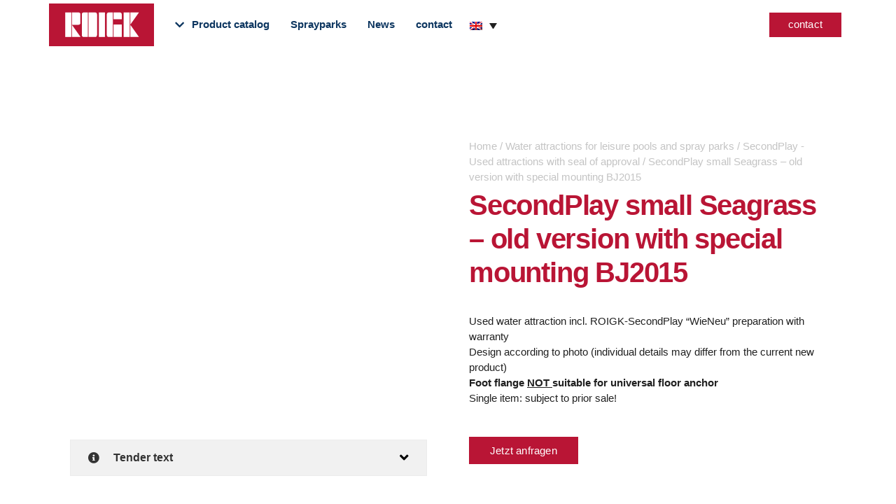

--- FILE ---
content_type: text/html; charset=UTF-8
request_url: https://roigk.de/en/secondplay-small-seagrass-old-version-with-special-mounting-bj2015/
body_size: 44156
content:
<!doctype html><html lang="en-US" prefix="og: https://ogp.me/ns#"><head><script data-no-optimize="1">var litespeed_docref=sessionStorage.getItem("litespeed_docref");litespeed_docref&&(Object.defineProperty(document,"referrer",{get:function(){return litespeed_docref}}),sessionStorage.removeItem("litespeed_docref"));</script> <meta charset="UTF-8"><meta name="viewport" content="width=device-width, initial-scale=1"><link rel="profile" href="https://gmpg.org/xfn/11"><style>img:is([sizes="auto" i], [sizes^="auto," i]) { contain-intrinsic-size: 3000px 1500px }</style><link rel="alternate" hreflang="de" href="https://roigk.de/secondplay-seegras-klein-alte-ausfuehrung-mit-sonderbefestigung-bj2015/" /><link rel="alternate" hreflang="en" href="https://roigk.de/en/secondplay-small-seagrass-old-version-with-special-mounting-bj2015/" /><link rel="alternate" hreflang="fr" href="https://roigk.de/fr/secondplay-petite-algue-ancienne-version-avec-montage-special-bj2015/" /><link rel="alternate" hreflang="x-default" href="https://roigk.de/secondplay-seegras-klein-alte-ausfuehrung-mit-sonderbefestigung-bj2015/" /><title>SecondPlay small Seagrass - old version with special mounting BJ2015 — ROIGK</title><meta name="description" content="Used water attraction incl. ROIGK-SecondPlay &#8220;WieNeu&#8221; preparation with warrantyDesign according to photo (individual details may differ from the current new product)Foot flange NOT suitable for universal floor anchorSingle item: subject to prior sale!"/><meta name="robots" content="follow, index, max-snippet:-1, max-video-preview:-1, max-image-preview:large"/><link rel="canonical" href="https://roigk.de/en/secondplay-small-seagrass-old-version-with-special-mounting-bj2015/" /><meta property="og:locale" content="en_US" /><meta property="og:type" content="product" /><meta property="og:title" content="SecondPlay small Seagrass - old version with special mounting BJ2015 — ROIGK" /><meta property="og:description" content="Used water attraction incl. ROIGK-SecondPlay &#8220;WieNeu&#8221; preparation with warrantyDesign according to photo (individual details may differ from the current new product)Foot flange NOT suitable for universal floor anchorSingle item: subject to prior sale!" /><meta property="og:url" content="https://roigk.de/en/secondplay-small-seagrass-old-version-with-special-mounting-bj2015/" /><meta property="og:site_name" content="ROIGK" /><meta property="og:updated_time" content="2025-01-27T12:39:47+00:00" /><meta property="og:image" content="https://roigk.de/wp-content/uploads/2020/07/SeegrasKlein.jpg" /><meta property="og:image:secure_url" content="https://roigk.de/wp-content/uploads/2020/07/SeegrasKlein.jpg" /><meta property="og:image:width" content="1280" /><meta property="og:image:height" content="960" /><meta property="og:image:alt" content="SecondPlay small Seagrass &#8211; old version with special mounting BJ2015" /><meta property="og:image:type" content="image/jpeg" /><meta property="product:brand" content="simple" /><meta property="product:price:amount" content="3191.00" /><meta property="product:price:currency" content="EUR" /><meta property="product:availability" content="instock" /><meta property="product:retailer_item_id" content="SP0008" /><meta name="twitter:card" content="summary_large_image" /><meta name="twitter:title" content="SecondPlay small Seagrass - old version with special mounting BJ2015 — ROIGK" /><meta name="twitter:description" content="Used water attraction incl. ROIGK-SecondPlay &#8220;WieNeu&#8221; preparation with warrantyDesign according to photo (individual details may differ from the current new product)Foot flange NOT suitable for universal floor anchorSingle item: subject to prior sale!" /><meta name="twitter:image" content="https://roigk.de/wp-content/uploads/2020/07/SeegrasKlein.jpg" /><meta name="twitter:label1" content="Price" /><meta name="twitter:data1" content="3.191,00&nbsp;&euro;" /><meta name="twitter:label2" content="Availability" /><meta name="twitter:data2" content="In stock" /> <script type="application/ld+json" class="rank-math-schema-pro">{"@context":"https://schema.org","@graph":[{"@type":"Place","@id":"https://roigk.de/en/#place/","address":{"@type":"PostalAddress","streetAddress":"Hundeicker Str. 11-19","addressLocality":"Gevelsberg","postalCode":"58285"}},{"@type":["HomeAndConstructionBusiness","Organization"],"@id":"https://roigk.de/en/#organization/","name":"Roigk GmbH &amp; Co.","url":"http://roigk.de","sameAs":["https://www.facebook.com/RoigkGevelsberg"],"email":"vertrieb@roigk.de","address":{"@type":"PostalAddress","streetAddress":"Hundeicker Str. 11-19","addressLocality":"Gevelsberg","postalCode":"58285"},"logo":{"@type":"ImageObject","@id":"https://roigk.de/en/#logo/","url":"http://roigk.de/wp-content/uploads/2020/06/ROIGK-Logo.jpg","contentUrl":"http://roigk.de/wp-content/uploads/2020/06/ROIGK-Logo.jpg","caption":"Roigk GmbH &amp; Co.","inLanguage":"en-US","width":"218","height":"89"},"priceRange":"markus@toeller-service.de","openingHours":["Monday,Tuesday,Wednesday,Thursday,Friday 09:00-17:00"],"location":{"@id":"https://roigk.de/en/#place/"},"image":{"@id":"https://roigk.de/en/#logo/"},"telephone":"+49 2332-96 9999"},{"@type":"WebSite","@id":"https://roigk.de/en/#website/","url":"https://roigk.de/en/","name":"Roigk GmbH &amp; Co.","publisher":{"@id":"https://roigk.de/en/#organization/"},"inLanguage":"en-US"},{"@type":"ImageObject","@id":"https://roigk.de/wp-content/uploads/2020/07/SeegrasKlein.jpg","url":"https://roigk.de/wp-content/uploads/2020/07/SeegrasKlein.jpg","width":"1280","height":"960","inLanguage":"en-US"},{"@type":"ItemPage","@id":"https://roigk.de/en/secondplay-small-seagrass-old-version-with-special-mounting-bj2015/#webpage","url":"https://roigk.de/en/secondplay-small-seagrass-old-version-with-special-mounting-bj2015/","name":"SecondPlay small Seagrass - old version with special mounting BJ2015 \u2014 ROIGK","datePublished":"2020-07-20T14:21:15+00:00","dateModified":"2025-01-27T12:39:47+00:00","isPartOf":{"@id":"https://roigk.de/en/#website/"},"primaryImageOfPage":{"@id":"https://roigk.de/wp-content/uploads/2020/07/SeegrasKlein.jpg"},"inLanguage":"en-US"},{"@type":"Product","brand":{"@type":"Brand","name":"simple"},"name":"SecondPlay small Seagrass - old version with special mounting BJ2015 \u2014 ROIGK","description":"SecondPlay small Seagrass - old version with special mounting BJ2015 direkt in unserem Roigk online Shop f\u00fcr Schwimmsportger\u00e4te, Schwimmbadtechnik, Wasserattraktionen &amp; Ersatzteile bestellen.","sku":"SP0008","category":"Water attractions for leisure pools and spray parks &gt; SecondPlay - Used attractions with seal of approval","mainEntityOfPage":{"@id":"https://roigk.de/en/secondplay-small-seagrass-old-version-with-special-mounting-bj2015/#webpage"},"height":{"@type":"QuantitativeValue","unitCode":"CMT"},"width":{"@type":"QuantitativeValue","unitCode":"CMT"},"depth":{"@type":"QuantitativeValue","unitCode":"CMT","value":"1000"},"image":[{"@type":"ImageObject","url":"https://roigk.de/wp-content/uploads/2020/07/SeegrasKlein.jpg","height":"960","width":"1280"}],"offers":{"@type":"Offer","price":"3191.00","priceCurrency":"EUR","priceValidUntil":"2027-12-31","availability":"http://schema.org/InStock","itemCondition":"NewCondition","url":"https://roigk.de/en/secondplay-small-seagrass-old-version-with-special-mounting-bj2015/","seller":{"@type":"Organization","@id":"https://roigk.de/en/","name":"Roigk GmbH &amp; Co.","url":"https://roigk.de/en/","logo":"http://roigk.de/wp-content/uploads/2020/06/ROIGK-Logo.jpg"},"priceSpecification":{"price":"3191.00","priceCurrency":"EUR","valueAddedTaxIncluded":"false"}},"@id":"https://roigk.de/en/secondplay-small-seagrass-old-version-with-special-mounting-bj2015/#richSnippet"}]}</script> <link rel='dns-prefetch' href='//www.googletagmanager.com' /><link rel='dns-prefetch' href='//plausible.io' /><link rel="alternate" type="application/rss+xml" title="ROIGK &raquo; Feed" href="https://roigk.de/en/feed/" /><link rel="alternate" type="application/rss+xml" title="ROIGK &raquo; Comments Feed" href="https://roigk.de/en/comments/feed/" /><style id="litespeed-ccss">.fa-chevron-right:before{content:""}.fa-info-circle:before{content:""}.fa-minus:before{content:""}.fa-chevron-down:before{content:""}.fa-globe:before{content:""}.fa-envelope:before{content:""}.fa-angle-down:before{content:""}ul{box-sizing:border-box}:root{--wp--preset--font-size--normal:16px;--wp--preset--font-size--huge:42px}.screen-reader-text{border:0;clip-path:inset(50%);height:1px;margin:-1px;overflow:hidden;padding:0;position:absolute;width:1px;word-wrap:normal!important}html :where(img[class*=wp-image-]){height:auto;max-width:100%}:root{--wp--preset--aspect-ratio--square:1;--wp--preset--aspect-ratio--4-3:4/3;--wp--preset--aspect-ratio--3-4:3/4;--wp--preset--aspect-ratio--3-2:3/2;--wp--preset--aspect-ratio--2-3:2/3;--wp--preset--aspect-ratio--16-9:16/9;--wp--preset--aspect-ratio--9-16:9/16;--wp--preset--color--black:#000000;--wp--preset--color--cyan-bluish-gray:#abb8c3;--wp--preset--color--white:#ffffff;--wp--preset--color--pale-pink:#f78da7;--wp--preset--color--vivid-red:#cf2e2e;--wp--preset--color--luminous-vivid-orange:#ff6900;--wp--preset--color--luminous-vivid-amber:#fcb900;--wp--preset--color--light-green-cyan:#7bdcb5;--wp--preset--color--vivid-green-cyan:#00d084;--wp--preset--color--pale-cyan-blue:#8ed1fc;--wp--preset--color--vivid-cyan-blue:#0693e3;--wp--preset--color--vivid-purple:#9b51e0;--wp--preset--gradient--vivid-cyan-blue-to-vivid-purple:linear-gradient(135deg,rgba(6,147,227,1) 0%,rgb(155,81,224) 100%);--wp--preset--gradient--light-green-cyan-to-vivid-green-cyan:linear-gradient(135deg,rgb(122,220,180) 0%,rgb(0,208,130) 100%);--wp--preset--gradient--luminous-vivid-amber-to-luminous-vivid-orange:linear-gradient(135deg,rgba(252,185,0,1) 0%,rgba(255,105,0,1) 100%);--wp--preset--gradient--luminous-vivid-orange-to-vivid-red:linear-gradient(135deg,rgba(255,105,0,1) 0%,rgb(207,46,46) 100%);--wp--preset--gradient--very-light-gray-to-cyan-bluish-gray:linear-gradient(135deg,rgb(238,238,238) 0%,rgb(169,184,195) 100%);--wp--preset--gradient--cool-to-warm-spectrum:linear-gradient(135deg,rgb(74,234,220) 0%,rgb(151,120,209) 20%,rgb(207,42,186) 40%,rgb(238,44,130) 60%,rgb(251,105,98) 80%,rgb(254,248,76) 100%);--wp--preset--gradient--blush-light-purple:linear-gradient(135deg,rgb(255,206,236) 0%,rgb(152,150,240) 100%);--wp--preset--gradient--blush-bordeaux:linear-gradient(135deg,rgb(254,205,165) 0%,rgb(254,45,45) 50%,rgb(107,0,62) 100%);--wp--preset--gradient--luminous-dusk:linear-gradient(135deg,rgb(255,203,112) 0%,rgb(199,81,192) 50%,rgb(65,88,208) 100%);--wp--preset--gradient--pale-ocean:linear-gradient(135deg,rgb(255,245,203) 0%,rgb(182,227,212) 50%,rgb(51,167,181) 100%);--wp--preset--gradient--electric-grass:linear-gradient(135deg,rgb(202,248,128) 0%,rgb(113,206,126) 100%);--wp--preset--gradient--midnight:linear-gradient(135deg,rgb(2,3,129) 0%,rgb(40,116,252) 100%);--wp--preset--font-size--small:13px;--wp--preset--font-size--medium:20px;--wp--preset--font-size--large:36px;--wp--preset--font-size--x-large:42px;--wp--preset--spacing--20:0.44rem;--wp--preset--spacing--30:0.67rem;--wp--preset--spacing--40:1rem;--wp--preset--spacing--50:1.5rem;--wp--preset--spacing--60:2.25rem;--wp--preset--spacing--70:3.38rem;--wp--preset--spacing--80:5.06rem;--wp--preset--shadow--natural:6px 6px 9px rgba(0, 0, 0, 0.2);--wp--preset--shadow--deep:12px 12px 50px rgba(0, 0, 0, 0.4);--wp--preset--shadow--sharp:6px 6px 0px rgba(0, 0, 0, 0.2);--wp--preset--shadow--outlined:6px 6px 0px -3px rgba(255, 255, 255, 1), 6px 6px rgba(0, 0, 0, 1);--wp--preset--shadow--crisp:6px 6px 0px rgba(0, 0, 0, 1)}:root{--wp--style--global--content-size:800px;--wp--style--global--wide-size:1200px}:where(body){margin:0}:root{--wp--style--block-gap:24px}body{padding-top:0;padding-right:0;padding-bottom:0;padding-left:0}a:where(:not(.wp-element-button)){text-decoration:underline}:root{--map-dialog-top:0px}:focus{outline:0}button.pswp__button{box-shadow:none!important;background-image:url(/wp-content/plugins/woocommerce/assets/css/photoswipe/default-skin/default-skin.png)!important}button.pswp__button,button.pswp__button--arrow--left::before,button.pswp__button--arrow--right::before{background-color:transparent!important}button.pswp__button--arrow--left,button.pswp__button--arrow--right{background-image:none!important}.pswp{display:none;position:absolute;width:100%;height:100%;left:0;top:0;overflow:hidden;-ms-touch-action:none;touch-action:none;z-index:1500;-webkit-text-size-adjust:100%;-webkit-backface-visibility:hidden;outline:0}.pswp *{-webkit-box-sizing:border-box;box-sizing:border-box}.pswp__bg{position:absolute;left:0;top:0;width:100%;height:100%;background:#000;opacity:0;-webkit-transform:translateZ(0);transform:translateZ(0);-webkit-backface-visibility:hidden;will-change:opacity}.pswp__scroll-wrap{position:absolute;left:0;top:0;width:100%;height:100%;overflow:hidden}.pswp__container{-ms-touch-action:none;touch-action:none;position:absolute;left:0;right:0;top:0;bottom:0}.pswp__container{-webkit-touch-callout:none}.pswp__bg{will-change:opacity}.pswp__container{-webkit-backface-visibility:hidden}.pswp__item{position:absolute;left:0;right:0;top:0;bottom:0;overflow:hidden}.pswp__button{width:44px;height:44px;position:relative;background:0 0;overflow:visible;-webkit-appearance:none;display:block;border:0;padding:0;margin:0;float:left;opacity:.75;-webkit-box-shadow:none;box-shadow:none}.pswp__button::-moz-focus-inner{padding:0;border:0}.pswp__button,.pswp__button--arrow--left:before,.pswp__button--arrow--right:before{background:url(/wp-content/plugins/woocommerce/assets/css/photoswipe/default-skin/default-skin.png)0 0 no-repeat;background-size:264px 88px;width:44px;height:44px}.pswp__button--close{background-position:0-44px}.pswp__button--share{background-position:-44px -44px}.pswp__button--fs{display:none}.pswp__button--zoom{display:none;background-position:-88px 0}.pswp__button--arrow--left,.pswp__button--arrow--right{background:0 0;top:50%;margin-top:-50px;width:70px;height:100px;position:absolute}.pswp__button--arrow--left{left:0}.pswp__button--arrow--right{right:0}.pswp__button--arrow--left:before,.pswp__button--arrow--right:before{content:"";top:35px;background-color:rgb(0 0 0/.3);height:30px;width:32px;position:absolute}.pswp__button--arrow--left:before{left:6px;background-position:-138px -44px}.pswp__button--arrow--right:before{right:6px;background-position:-94px -44px}.pswp__share-modal{display:block;background:rgb(0 0 0/.5);width:100%;height:100%;top:0;left:0;padding:10px;position:absolute;z-index:1600;opacity:0;-webkit-backface-visibility:hidden;will-change:opacity}.pswp__share-modal--hidden{display:none}.pswp__share-tooltip{z-index:1620;position:absolute;background:#fff;top:56px;border-radius:2px;display:block;width:auto;right:44px;-webkit-box-shadow:0 2px 5px rgb(0 0 0/.25);box-shadow:0 2px 5px rgb(0 0 0/.25);-webkit-transform:translateY(6px);-ms-transform:translateY(6px);transform:translateY(6px);-webkit-backface-visibility:hidden;will-change:transform}.pswp__counter{position:relative;left:0;top:0;height:44px;font-size:13px;line-height:44px;color:#fff;opacity:.75;padding:0 10px;margin-inline-end:auto}.pswp__caption{position:absolute;left:0;bottom:0;width:100%;min-height:44px}.pswp__caption__center{text-align:left;max-width:420px;margin:0 auto;font-size:13px;padding:10px;line-height:20px;color:#ccc}.pswp__preloader{width:44px;height:44px;position:absolute;top:0;left:50%;margin-left:-22px;opacity:0;will-change:opacity;direction:ltr}.pswp__preloader__icn{width:20px;height:20px;margin:12px}@media screen and (max-width:1024px){.pswp__preloader{position:relative;left:auto;top:auto;margin:0;float:right}}.pswp__ui{-webkit-font-smoothing:auto;visibility:visible;opacity:1;z-index:1550}.pswp__top-bar{position:absolute;left:0;top:0;height:44px;width:100%;display:flex;justify-content:flex-end}.pswp__caption,.pswp__top-bar{-webkit-backface-visibility:hidden;will-change:opacity}.pswp__caption,.pswp__top-bar{background-color:rgb(0 0 0/.5)}.pswp__ui--hidden .pswp__button--arrow--left,.pswp__ui--hidden .pswp__button--arrow--right,.pswp__ui--hidden .pswp__caption,.pswp__ui--hidden .pswp__top-bar{opacity:.001}:root{--woocommerce:#720eec;--wc-green:#7ad03a;--wc-red:#a00;--wc-orange:#ffba00;--wc-blue:#2ea2cc;--wc-primary:#720eec;--wc-primary-text:#fcfbfe;--wc-secondary:#e9e6ed;--wc-secondary-text:#515151;--wc-highlight:#958e09;--wc-highligh-text:white;--wc-content-bg:#fff;--wc-subtext:#767676;--wc-form-border-color:rgba(32, 7, 7, 0.8);--wc-form-border-radius:4px;--wc-form-border-width:1px}.woocommerce img,.woocommerce-page img{height:auto;max-width:100%}.woocommerce div.product div.images,.woocommerce-page div.product div.images{float:left;width:48%}@media only screen and (max-width:768px){:root{--woocommerce:#720eec;--wc-green:#7ad03a;--wc-red:#a00;--wc-orange:#ffba00;--wc-blue:#2ea2cc;--wc-primary:#720eec;--wc-primary-text:#fcfbfe;--wc-secondary:#e9e6ed;--wc-secondary-text:#515151;--wc-highlight:#958e09;--wc-highligh-text:white;--wc-content-bg:#fff;--wc-subtext:#767676;--wc-form-border-color:rgba(32, 7, 7, 0.8);--wc-form-border-radius:4px;--wc-form-border-width:1px}.woocommerce div.product div.images,.woocommerce-page div.product div.images{float:none;width:100%}}:root{--woocommerce:#720eec;--wc-green:#7ad03a;--wc-red:#a00;--wc-orange:#ffba00;--wc-blue:#2ea2cc;--wc-primary:#720eec;--wc-primary-text:#fcfbfe;--wc-secondary:#e9e6ed;--wc-secondary-text:#515151;--wc-highlight:#958e09;--wc-highligh-text:white;--wc-content-bg:#fff;--wc-subtext:#767676;--wc-form-border-color:rgba(32, 7, 7, 0.8);--wc-form-border-radius:4px;--wc-form-border-width:1px}.screen-reader-text{clip:rect(1px,1px,1px,1px);height:1px;overflow:hidden;position:absolute!important;width:1px;word-wrap:normal!important}.woocommerce .woocommerce-breadcrumb{margin:0 0 1em;padding:0}.woocommerce .woocommerce-breadcrumb::after,.woocommerce .woocommerce-breadcrumb::before{content:" ";display:table}.woocommerce .woocommerce-breadcrumb::after{clear:both}.woocommerce div.product{margin-bottom:0;position:relative}.woocommerce div.product .product_title{clear:none;margin-top:0;padding:0}.woocommerce div.product div.images{margin-bottom:2em}.woocommerce div.product div.images img{display:block;width:100%;height:auto;box-shadow:none}.woocommerce div.product div.images.woocommerce-product-gallery{position:relative}.woocommerce div.product div.images .woocommerce-product-gallery__wrapper{margin:0;padding:0}.woocommerce div.product div.images .woocommerce-product-gallery__image a{display:block;outline-offset:-2px}.woocommerce ul.products li.product a{text-decoration:none}.woocommerce ul.products li.product .button{display:inline-block;margin-top:1em}.woocommerce ul.products li.product .price{display:block;font-weight:400;margin-bottom:.5em;font-size:.857em}.woocommerce:where(body:not(.woocommerce-block-theme-has-button-styles)) a.button{font-size:100%;margin:0;line-height:1;position:relative;text-decoration:none;overflow:visible;padding:.618em 1em;font-weight:700;border-radius:3px;left:auto;color:#515151;background-color:#e9e6ed;border:0;display:inline-block;background-image:none;box-shadow:none;text-shadow:none}.woocommerce:where(body:not(.woocommerce-uses-block-theme)) .woocommerce-breadcrumb{font-size:.92em;color:#767676}.woocommerce:where(body:not(.woocommerce-uses-block-theme)) .woocommerce-breadcrumb a{color:#767676}.woocommerce:where(body:not(.woocommerce-uses-block-theme)) div.product span.price{color:#958e09;font-size:1.25em}.woocommerce:where(body:not(.woocommerce-uses-block-theme)) ul.products li.product .price{color:#958e09}.wpml-ls-legacy-dropdown{width:15.5em;max-width:100%}.wpml-ls-legacy-dropdown>ul{position:relative;padding:0;margin:0!important;list-style-type:none}.wpml-ls-legacy-dropdown .wpml-ls-item{padding:0;margin:0;list-style-type:none}.wpml-ls-legacy-dropdown a{display:block;text-decoration:none;color:#444;border:1px solid #cdcdcd;background-color:#fff;padding:5px 10px;line-height:1}.wpml-ls-legacy-dropdown a.wpml-ls-item-toggle{position:relative;padding-right:calc(10px + 1.4em)}.wpml-ls-legacy-dropdown a.wpml-ls-item-toggle:after{content:"";vertical-align:middle;display:inline-block;border:.35em solid #fff0;border-top:.5em solid;position:absolute;right:10px;top:calc(50% - .175em)}.wpml-ls-legacy-dropdown .wpml-ls-sub-menu{visibility:hidden;position:absolute;top:100%;right:0;left:0;border-top:1px solid #cdcdcd;padding:0;margin:0;list-style-type:none;z-index:101}.wpml-ls-legacy-dropdown .wpml-ls-sub-menu a{border-width:0 1px 1px}.wpml-ls-legacy-dropdown .wpml-ls-flag{display:inline;vertical-align:middle}html{line-height:1.15;-webkit-text-size-adjust:100%}*,:after,:before{box-sizing:border-box}body{background-color:#fff;color:#333;font-family:-apple-system,BlinkMacSystemFont,Segoe UI,Roboto,Helvetica Neue,Arial,Noto Sans,sans-serif,Apple Color Emoji,Segoe UI Emoji,Segoe UI Symbol,Noto Color Emoji;font-size:1rem;font-weight:400;line-height:1.5;margin:0;-webkit-font-smoothing:antialiased;-moz-osx-font-smoothing:grayscale}h1,h2,h3{color:inherit;font-family:inherit;font-weight:500;line-height:1.2;margin-block-end:1rem;margin-block-start:.5rem}h1{font-size:2.5rem}h2{font-size:2rem}h3{font-size:1.75rem}p{margin-block-end:.9rem;margin-block-start:0}a{background-color:#fff0;color:#c36;text-decoration:none}img{border-style:none;height:auto;max-width:100%}button{font-family:inherit;font-size:1rem;line-height:1.5;margin:0}button{overflow:visible}button{text-transform:none}button{-webkit-appearance:button;width:auto}button{background-color:#fff0;border:1px solid #c36;border-radius:3px;color:#c36;display:inline-block;font-size:1rem;font-weight:400;padding:.5rem 1rem;text-align:center;white-space:nowrap}::-webkit-file-upload-button{-webkit-appearance:button;font:inherit}li,ul{background:#fff0;border:0;font-size:100%;margin-block-end:0;margin-block-start:0;outline:0;vertical-align:baseline}.screen-reader-text{clip:rect(1px,1px,1px,1px);height:1px;overflow:hidden;position:absolute!important;width:1px;word-wrap:normal!important}:root{--direction-multiplier:1}.screen-reader-text{height:1px;margin:-1px;overflow:hidden;padding:0;position:absolute;top:-10000em;width:1px;clip:rect(0,0,0,0);border:0}.elementor *,.elementor :after,.elementor :before{box-sizing:border-box}.elementor a{box-shadow:none;text-decoration:none}.elementor img{border:none;border-radius:0;box-shadow:none;height:auto;max-width:100%}.elementor-widget-wrap .elementor-element.elementor-widget__width-auto{max-width:100%}.elementor-element{--flex-direction:initial;--flex-wrap:initial;--justify-content:initial;--align-items:initial;--align-content:initial;--gap:initial;--flex-basis:initial;--flex-grow:initial;--flex-shrink:initial;--order:initial;--align-self:initial;align-self:var(--align-self);flex-basis:var(--flex-basis);flex-grow:var(--flex-grow);flex-shrink:var(--flex-shrink);order:var(--order)}.elementor-element:where(.e-con-full,.elementor-widget){align-content:var(--align-content);align-items:var(--align-items);flex-direction:var(--flex-direction);flex-wrap:var(--flex-wrap);gap:var(--row-gap) var(--column-gap);justify-content:var(--justify-content)}.elementor-align-right{text-align:right}.elementor-align-left{text-align:left}.elementor-align-right .elementor-button{width:auto}@media (max-width:767px){.elementor-mobile-align-center{text-align:center}}:root{--page-title-display:block}.elementor-page-title,h1.entry-title{display:var(--page-title-display)}.elementor-section{position:relative}.elementor-section .elementor-container{display:flex;margin-left:auto;margin-right:auto;position:relative}@media (max-width:1024px){.elementor-section .elementor-container{flex-wrap:wrap}}.elementor-section.elementor-section-boxed>.elementor-container{max-width:1140px}.elementor-widget-wrap{align-content:flex-start;flex-wrap:wrap;position:relative;width:100%}.elementor:not(.elementor-bc-flex-widget) .elementor-widget-wrap{display:flex}.elementor-widget-wrap>.elementor-element{width:100%}.elementor-widget{position:relative}.elementor-widget:not(:last-child){margin-bottom:var(--kit-widget-spacing,20px)}.elementor-widget:not(:last-child).elementor-widget__width-auto{margin-bottom:0}.elementor-column{display:flex;min-height:1px;position:relative}.elementor-column-gap-default>.elementor-column>.elementor-element-populated{padding:10px}.elementor-column-gap-wider>.elementor-column>.elementor-element-populated{padding:30px}.elementor-inner-section .elementor-column-gap-no .elementor-element-populated{padding:0}@media (min-width:768px){.elementor-column.elementor-col-33{width:33.333%}.elementor-column.elementor-col-50{width:50%}.elementor-column.elementor-col-100{width:100%}}@media (max-width:767px){.elementor-column{width:100%}}@media (prefers-reduced-motion:no-preference){html{scroll-behavior:smooth}}.elementor-heading-title{line-height:1;margin:0;padding:0}.elementor-button{background-color:#69727d;border-radius:3px;color:#fff;display:inline-block;font-size:15px;line-height:1;padding:12px 24px;fill:#fff;text-align:center}.elementor-button:visited{color:#fff}.elementor-button-content-wrapper{display:flex;flex-direction:row;gap:5px;justify-content:center}.elementor-button-text{display:inline-block}.elementor-button span{text-decoration:inherit}.elementor-icon{color:#69727d;display:inline-block;font-size:50px;line-height:1;text-align:center}.elementor-icon i{display:block;height:1em;position:relative;width:1em}.elementor-icon i:before{left:50%;position:absolute;transform:translateX(-50%)}@media (max-width:767px){.elementor .elementor-hidden-phone{display:none}}@media (min-width:768px) and (max-width:1024px){.elementor .elementor-hidden-tablet{display:none}}.elementor-widget-image{text-align:center}.elementor-widget-image a{display:inline-block}.elementor-widget-image a img[src$=".svg"]{width:48px}.elementor-widget-image img{display:inline-block;vertical-align:middle}.elementor-widget.elementor-icon-list--layout-inline .elementor-widget-container{overflow:hidden}.elementor-widget .elementor-icon-list-items.elementor-inline-items{display:flex;flex-wrap:wrap;margin-inline:-8px}.elementor-widget .elementor-icon-list-items.elementor-inline-items .elementor-inline-item{word-break:break-word}.elementor-widget .elementor-icon-list-items.elementor-inline-items .elementor-icon-list-item{margin-inline:8px}.elementor-widget .elementor-icon-list-items.elementor-inline-items .elementor-icon-list-item:after{border-width:0;border-inline-start-width:1px;border-style:solid;height:100%;inset-inline-end:-8px;inset-inline-start:auto;position:relative;width:auto}.elementor-widget .elementor-icon-list-items{list-style-type:none;margin:0;padding:0}.elementor-widget .elementor-icon-list-item{margin:0;padding:0;position:relative}.elementor-widget .elementor-icon-list-item:after{inset-block-end:0;position:absolute;width:100%}.elementor-widget .elementor-icon-list-item,.elementor-widget .elementor-icon-list-item a{align-items:var(--icon-vertical-align,center);display:flex;font-size:inherit}.elementor-widget .elementor-icon-list-icon+.elementor-icon-list-text{align-self:center;padding-inline-start:5px}.elementor-widget .elementor-icon-list-icon{display:flex;inset-block-start:var(--icon-vertical-offset,initial);position:relative}.elementor-widget .elementor-icon-list-icon i{font-size:var(--e-icon-list-icon-size);width:1.25em}.elementor-widget.elementor-widget-icon-list .elementor-icon-list-icon{text-align:var(--e-icon-list-icon-align)}.elementor-widget.elementor-list-item-link-full_width a{width:100%}.elementor-widget.elementor-align-left .elementor-icon-list-item,.elementor-widget.elementor-align-left .elementor-icon-list-item a{justify-content:flex-start;text-align:left}.elementor-widget.elementor-align-left .elementor-inline-items{justify-content:flex-start}.elementor-widget:not(.elementor-align-right) .elementor-icon-list-item:after{inset-inline-start:0}.elementor-widget:not(.elementor-align-left) .elementor-icon-list-item:after{inset-inline-end:0}@media (min-width:-1){.elementor-widget:not(.elementor-widescreen-align-right) .elementor-icon-list-item:after{inset-inline-start:0}.elementor-widget:not(.elementor-widescreen-align-left) .elementor-icon-list-item:after{inset-inline-end:0}}@media (max-width:-1){.elementor-widget:not(.elementor-laptop-align-right) .elementor-icon-list-item:after{inset-inline-start:0}.elementor-widget:not(.elementor-laptop-align-left) .elementor-icon-list-item:after{inset-inline-end:0}.elementor-widget:not(.elementor-tablet_extra-align-right) .elementor-icon-list-item:after{inset-inline-start:0}.elementor-widget:not(.elementor-tablet_extra-align-left) .elementor-icon-list-item:after{inset-inline-end:0}}@media (max-width:1024px){.elementor-widget:not(.elementor-tablet-align-right) .elementor-icon-list-item:after{inset-inline-start:0}.elementor-widget:not(.elementor-tablet-align-left) .elementor-icon-list-item:after{inset-inline-end:0}}@media (max-width:-1){.elementor-widget:not(.elementor-mobile_extra-align-right) .elementor-icon-list-item:after{inset-inline-start:0}.elementor-widget:not(.elementor-mobile_extra-align-left) .elementor-icon-list-item:after{inset-inline-end:0}}@media (max-width:767px){.elementor-widget.elementor-mobile-align-center .elementor-icon-list-item,.elementor-widget.elementor-mobile-align-center .elementor-icon-list-item a{justify-content:center}.elementor-widget.elementor-mobile-align-center .elementor-icon-list-item:after{margin:auto}.elementor-widget.elementor-mobile-align-center .elementor-inline-items{justify-content:center}.elementor-widget:not(.elementor-mobile-align-right) .elementor-icon-list-item:after{inset-inline-start:0}.elementor-widget:not(.elementor-mobile-align-left) .elementor-icon-list-item:after{inset-inline-end:0}}.elementor .elementor-element ul.elementor-icon-list-items{padding:0}.elementor-column .elementor-spacer-inner{height:var(--spacer-size)}.clearfix::before,.clearfix::after{content:" ";display:table;clear:both}.elementor-widget-eael-adv-accordion .eael-accordion-content{position:relative}.clearfix::before,.clearfix::after{content:" ";display:table;clear:both}.elementor-widget-eael-adv-accordion .eael-accordion-content{position:relative}.eael-adv-accordion{width:auto;height:auto}.eael-adv-accordion .eael-accordion-list .eael-accordion-header{padding:15px;border:1px solid rgb(0 0 0/.02);background-color:#f1f1f1;font-size:1rem;font-weight:600;line-height:1;display:-webkit-box;display:-ms-flexbox;display:flex;-webkit-box-pack:justify;-ms-flex-pack:justify;justify-content:space-between;-webkit-box-align:center;-ms-flex-align:center;align-items:center}.eael-adv-accordion .eael-accordion-list .eael-accordion-header>.eael-accordion-tab-title{-webkit-box-flex:1;-ms-flex-positive:1;flex-grow:1;margin:0}.eael-adv-accordion .eael-accordion-list .eael-accordion-header>i,.eael-adv-accordion .eael-accordion-list .eael-accordion-header span{margin-right:10px}.eael-adv-accordion .eael-accordion-list .eael-accordion-header .fa-toggle{-webkit-transform:rotate(0deg);-ms-transform:rotate(0deg);transform:rotate(0deg);z-index:10}.eael-accordion-header .eael-advanced-accordion-icon-closed{display:block}.eael-accordion-header .eael-advanced-accordion-icon-opened{display:none}.fa-accordion-icon{display:inline-block;margin-right:10px}.eael-adv-accordion .eael-accordion-list .eael-accordion-content{display:none;border:1px solid #eee;padding:15px;-webkit-box-sizing:border-box;box-sizing:border-box;font-size:1rem;line-height:1.7}body.woocommerce div.product .elementor-widget-woocommerce-product-images div.images,body.woocommerce-page div.product .elementor-widget-woocommerce-product-images div.images{float:none;padding:0;width:100%}[data-elementor-type=popup]:not(.elementor-edit-area){display:none}.elementor-kit-375{--e-global-color-text:#202020;--e-global-color-accent:#B91535;--e-global-color-18140e2b:#000;--e-global-color-19bf2eb7:#FFF;--e-global-color-5ca9c5b0:#EAEBEC;--e-global-color-7a4cfcba:#196CBF;--e-global-color-6cbf1054:#0D3660;--e-global-color-43d8e3b1:#C61C3D;--e-global-color-9f45012:#4C94C4;--e-global-color-a703c03:#A3D2ED;--e-global-typography-primary-font-family:"Open Sans";--e-global-typography-primary-font-weight:bold;--e-global-typography-secondary-font-family:"Open Sans";--e-global-typography-secondary-font-weight:bold;--e-global-typography-text-font-family:"Open Sans";--e-global-typography-text-font-weight:normal;--e-global-typography-accent-font-family:"Open Sans";--e-global-typography-accent-font-weight:normal;color:#202020;font-size:15px;line-height:1.5em;letter-spacing:0}.elementor-kit-375 button,.elementor-kit-375 .elementor-button{background-color:#B91535;font-size:15px;font-weight:700;line-height:1.3em;letter-spacing:.2px;color:#FFF;border-radius:0 0 0 0;padding:10px 30px 10px 30px}.elementor-kit-375 a{color:#B91535}.elementor-kit-375 h1{color:#B91535;font-size:30px;font-weight:700;letter-spacing:-1px}.elementor-kit-375 h2{color:#0D3660;font-size:21px;letter-spacing:-.3px}.elementor-kit-375 h3{color:#B91535;font-size:21px;font-weight:400;letter-spacing:-.7px}.elementor-kit-375 img{border-style:solid;border-width:0 0 0 0;border-color:#EAEBEC;box-shadow:0 0 0 0 rgb(0 0 0/.5)}.elementor-section.elementor-section-boxed>.elementor-container{max-width:1140px}.elementor-widget:not(:last-child){margin-block-end:10px}.elementor-element{--widgets-spacing:10px 10px;--widgets-spacing-row:10px;--widgets-spacing-column:10px}h1.entry-title{display:var(--page-title-display)}@media (max-width:1024px){.elementor-section.elementor-section-boxed>.elementor-container{max-width:1024px}}@media (max-width:767px){.elementor-kit-375{font-size:15px}.elementor-kit-375 h1{font-size:32px;letter-spacing:-.7px}.elementor-kit-375 h2{font-size:17px;letter-spacing:-.5px}.elementor-section.elementor-section-boxed>.elementor-container{max-width:767px}}.elementor-12591 .elementor-element.elementor-element-1e889a2e>.elementor-container>.elementor-column>.elementor-widget-wrap{align-content:center;align-items:center}.elementor-12591 .elementor-element.elementor-element-1e889a2e:not(.elementor-motion-effects-element-type-background){background-color:#FFF}.elementor-12591 .elementor-element.elementor-element-7a942559{width:auto;max-width:auto;text-align:left}.elementor-12591 .elementor-element.elementor-element-7a942559>.elementor-widget-container{background-color:var(--e-global-color-accent);margin:5px 0 05px 0;padding:0 0 0 0}.elementor-12591 .elementor-element.elementor-element-7a942559 img{width:150px}.elementor-widget-icon-list .elementor-icon-list-item:not(:last-child):after{border-color:var(--e-global-color-text)}.elementor-widget-icon-list .elementor-icon-list-item>.elementor-icon-list-text,.elementor-widget-icon-list .elementor-icon-list-item>a{font-family:var(--e-global-typography-text-font-family),Sans-serif;font-weight:var(--e-global-typography-text-font-weight)}.elementor-12591 .elementor-element.elementor-element-3b7b0d4a{width:auto;max-width:auto;--e-icon-list-icon-size:15px;--e-icon-list-icon-align:left;--e-icon-list-icon-margin:0 calc(var(--e-icon-list-icon-size, 1em) * 0.25) 0 0;--icon-vertical-offset:0px}.elementor-12591 .elementor-element.elementor-element-3b7b0d4a>.elementor-widget-container{padding:0 0 0 030px}.elementor-12591 .elementor-element.elementor-element-3b7b0d4a .elementor-icon-list-items.elementor-inline-items .elementor-icon-list-item{margin-inline:calc(30px/2)}.elementor-12591 .elementor-element.elementor-element-3b7b0d4a .elementor-icon-list-items.elementor-inline-items{margin-inline:calc(-30px/2)}.elementor-12591 .elementor-element.elementor-element-3b7b0d4a .elementor-icon-list-items.elementor-inline-items .elementor-icon-list-item:after{inset-inline-end:calc(-30px/2)}.elementor-12591 .elementor-element.elementor-element-3b7b0d4a .elementor-icon-list-icon i{color:var(--e-global-color-6cbf1054)}.elementor-12591 .elementor-element.elementor-element-3b7b0d4a .elementor-icon-list-item>a{font-weight:700}.elementor-12591 .elementor-element.elementor-element-3b7b0d4a .elementor-icon-list-text{color:var(--e-global-color-6cbf1054)}.elementor-widget-wpml-language-switcher .wpml-elementor-ls .wpml-ls-item .wpml-ls-link,.elementor-widget-wpml-language-switcher .wpml-elementor-ls .wpml-ls-legacy-dropdown a{color:var(--e-global-color-text)}.elementor-12591 .elementor-element.elementor-element-26750dfc{width:auto;max-width:auto}.elementor-12591 .elementor-element.elementor-element-2df4a50d.elementor-column>.elementor-widget-wrap{justify-content:center}.elementor-12591 .elementor-element.elementor-element-5c73b4d5.elementor-column.elementor-element[data-element_type="column"]>.elementor-widget-wrap.elementor-element-populated{align-content:center;align-items:center}.elementor-12591 .elementor-element.elementor-element-5c73b4d5.elementor-column>.elementor-widget-wrap{justify-content:center}.elementor-widget-button .elementor-button{background-color:var(--e-global-color-accent);font-family:var(--e-global-typography-accent-font-family),Sans-serif;font-weight:var(--e-global-typography-accent-font-weight)}.elementor-12591 .elementor-element.elementor-element-509023e9 .elementor-button{fill:#FFF;color:#FFF;border-radius:0 0 0 0;padding:7px 27px 9px 27px}.elementor-12591 .elementor-element.elementor-element-61e2ff17>.elementor-container>.elementor-column>.elementor-widget-wrap{align-content:center;align-items:center}.elementor-12591 .elementor-element.elementor-element-61e2ff17{padding:0 0 0 25px}.elementor-12591 .elementor-element.elementor-element-66f5b305{--spacer-size:5px}.elementor-location-header:before{content:"";display:table;clear:both}@media (max-width:767px){.elementor-12591 .elementor-element.elementor-element-252e123{width:100%}.elementor-12591 .elementor-element.elementor-element-252e123.elementor-column>.elementor-widget-wrap{justify-content:center}.elementor-12591 .elementor-element.elementor-element-7a942559 img{width:140px}.elementor-12591 .elementor-element.elementor-element-3b7b0d4a>.elementor-widget-container{padding:015px 0 15px 0}.elementor-12591 .elementor-element.elementor-element-3b7b0d4a .elementor-icon-list-items.elementor-inline-items .elementor-icon-list-item{margin-inline:calc(15px/2)}.elementor-12591 .elementor-element.elementor-element-3b7b0d4a .elementor-icon-list-items.elementor-inline-items{margin-inline:calc(-15px/2)}.elementor-12591 .elementor-element.elementor-element-3b7b0d4a .elementor-icon-list-items.elementor-inline-items .elementor-icon-list-item:after{inset-inline-end:calc(-15px/2)}.elementor-12591 .elementor-element.elementor-element-3b7b0d4a{--e-icon-list-icon-size:12px}.elementor-12591 .elementor-element.elementor-element-3b7b0d4a .elementor-icon-list-item>a{font-size:14px}.elementor-12591 .elementor-element.elementor-element-2df4a50d{width:25%}.elementor-12591 .elementor-element.elementor-element-5c73b4d5{width:25%}}@media (min-width:768px){.elementor-12591 .elementor-element.elementor-element-252e123{width:70.787%}.elementor-12591 .elementor-element.elementor-element-2df4a50d{width:16.07%}.elementor-12591 .elementor-element.elementor-element-5c73b4d5{width:12.447%}}@media (max-width:1024px) and (min-width:768px){.elementor-12591 .elementor-element.elementor-element-252e123{width:50%}.elementor-12591 .elementor-element.elementor-element-2df4a50d{width:50%}.elementor-12591 .elementor-element.elementor-element-5c73b4d5{width:50%}}.wpml-ls-legacy-dropdown{width:auto;padding-left:15px}.wpml-ls-legacy-dropdown a{border-width:0px!important}.elementor-widget-text-editor{font-family:var(--e-global-typography-text-font-family),Sans-serif;font-weight:var(--e-global-typography-text-font-weight);color:var(--e-global-color-text)}.elementor-widget-icon-list .elementor-icon-list-item:not(:last-child):after{border-color:var(--e-global-color-text)}.elementor-widget-icon-list .elementor-icon-list-item>.elementor-icon-list-text,.elementor-widget-icon-list .elementor-icon-list-item>a{font-family:var(--e-global-typography-text-font-family),Sans-serif;font-weight:var(--e-global-typography-text-font-weight)}.elementor-location-header:before{content:"";display:table;clear:both}.elementor-19843 .elementor-element.elementor-element-a393f5a>.elementor-container>.elementor-column>.elementor-widget-wrap{align-content:flex-start;align-items:flex-start}.elementor-19843 .elementor-element.elementor-element-a393f5a{padding:100px 0 0 0}.elementor-19843 .elementor-element.elementor-element-29265da .eael-adv-accordion{border-radius:0 0 0 0}.elementor-19843 .elementor-element.elementor-element-29265da .eael-adv-accordion .eael-accordion-list .eael-accordion-header .fa-accordion-icon{font-size:16px;margin-left:10px;color:#333}.elementor-19843 .elementor-element.elementor-element-29265da .eael-adv-accordion .eael-accordion-list .eael-accordion-header .eael-accordion-tab-title{color:#333}.elementor-19843 .elementor-element.elementor-element-29265da .eael-adv-accordion .eael-accordion-list .eael-accordion-header{border-radius:0 0 0 0}.elementor-19843 .elementor-element.elementor-element-29265da .eael-adv-accordion .eael-accordion-list .eael-accordion-content{color:#333}.elementor-19843 .elementor-element.elementor-element-29265da .eael-adv-accordion .eael-accordion-list .eael-accordion-header .fa-toggle{font-size:20px}.elementor-19843 .elementor-element.elementor-element-29265da .eael-adv-accordion .eael-accordion-list .eael-accordion-header .fa-toggle{color:#000}.elementor-19843 .elementor-element.elementor-element-90561fb>.elementor-widget-container{margin:-8px 0-10px 0}.elementor-19843 .elementor-element.elementor-element-90561fb .woocommerce-breadcrumb{color:#C4C4C4}.elementor-19843 .elementor-element.elementor-element-90561fb .woocommerce-breadcrumb>a{color:#C4C4C4}.elementor-widget-woocommerce-product-title .elementor-heading-title{font-family:var(--e-global-typography-primary-font-family),Sans-serif;font-weight:var(--e-global-typography-primary-font-weight)}.elementor-19843 .elementor-element.elementor-element-7ef34d1>.elementor-widget-container{margin:-10px 0 0 0;padding:0 0 025px 0}.elementor-19843 .elementor-element.elementor-element-7ef34d1 .elementor-heading-title{font-size:40px;line-height:1.2em;letter-spacing:-1.2px}.elementor-19843 .elementor-element.elementor-element-9fe6b8c>.elementor-widget-container{padding:0 0 20px 0}.elementor-widget-button .elementor-button{background-color:var(--e-global-color-accent);font-family:var(--e-global-typography-accent-font-family),Sans-serif;font-weight:var(--e-global-typography-accent-font-weight)}.elementor-19843 .elementor-element.elementor-element-a46c777 .elementor-button{fill:#FFF;color:#FFF}.elementor-19843 .elementor-element.elementor-element-590e278{padding:100px 0 75px 0}.elementor-widget-woocommerce-product-related.elementor-wc-products ul.products li.product .price{font-family:var(--e-global-typography-primary-font-family),Sans-serif;font-weight:var(--e-global-typography-primary-font-weight)}.elementor-widget-woocommerce-product-related.elementor-wc-products ul.products li.product .button{font-family:var(--e-global-typography-accent-font-family),Sans-serif;font-weight:var(--e-global-typography-accent-font-weight)}.elementor-widget-heading .elementor-heading-title{font-family:var(--e-global-typography-primary-font-family),Sans-serif;font-weight:var(--e-global-typography-primary-font-weight)}@media (max-width:1024px){.elementor-19843 .elementor-element.elementor-element-a393f5a{margin-top:0;margin-bottom:0;padding:0 0 0 0}.elementor-19843 .elementor-element.elementor-element-fa10665>.elementor-element-populated{padding:30px 30px 30px 30px}.elementor-19843 .elementor-element.elementor-element-6799ae9>.elementor-element-populated{padding:30px 30px 30px 30px}.elementor-19843 .elementor-element.elementor-element-90561fb .woocommerce-breadcrumb{font-size:15px;line-height:1.5em}.elementor-19843 .elementor-element.elementor-element-7ef34d1 .elementor-heading-title{font-size:32px}.woocommerce .elementor-19843 .elementor-element.elementor-element-9fe6b8c .woocommerce-product-details__short-description{font-size:15px;line-height:1.5em}}@media (max-width:767px){.elementor-19843 .elementor-element.elementor-element-fa10665>.elementor-element-populated{margin:0 0 0 0;--e-column-margin-right:0px;--e-column-margin-left:0px;padding:0 0 0 0}.elementor-19843 .elementor-element.elementor-element-6799ae9>.elementor-element-populated{padding:20px 20px 20px 20px}.elementor-19843 .elementor-element.elementor-element-7ef34d1 .elementor-heading-title{font-size:26px}}.elementor-20469 .elementor-element.elementor-element-04876f7:not(.elementor-motion-effects-element-type-background){background-color:#FFFFFF4D}.elementor-20469 .elementor-element.elementor-element-04876f7{padding:35px 0 35px 0}.elementor-20469 .elementor-element.elementor-element-a86ded6:not(.elementor-motion-effects-element-type-background)>.elementor-widget-wrap{background-color:var(--e-global-color-19bf2eb7)}@media (max-width:1024px){.elementor-20469 .elementor-element.elementor-element-04876f7{padding:35px 35px 35px 35px}}@media (max-width:767px){.elementor-20469 .elementor-element.elementor-element-04876f7{padding:20px 20px 20px 20px}}.elementor-1854 .elementor-element.elementor-element-48e1a8c .elementor-icon-wrapper{text-align:left}.elementor-1854 .elementor-element.elementor-element-48e1a8c.elementor-view-default .elementor-icon{color:#B91535;border-color:#B91535}.elementor-widget-heading .elementor-heading-title{font-family:var(--e-global-typography-primary-font-family),Sans-serif;font-weight:var(--e-global-typography-primary-font-weight)}.elementor-1854 .elementor-element.elementor-element-f085de1>.elementor-widget-container{margin:-10px 0 0 0;padding:0 0 10px 0}.elementor-1854 .elementor-element.elementor-element-f085de1 .elementor-heading-title{font-size:40px;line-height:1.2em;letter-spacing:-1.2px}.elementor-widget-text-editor{font-family:var(--e-global-typography-text-font-family),Sans-serif;font-weight:var(--e-global-typography-text-font-weight);color:var(--e-global-color-text)}.elementor-1854 .elementor-element.elementor-element-db34fb8{font-size:17px}.elementor-widget-icon-list .elementor-icon-list-item:not(:last-child):after{border-color:var(--e-global-color-text)}.elementor-widget-icon-list .elementor-icon-list-item>.elementor-icon-list-text,.elementor-widget-icon-list .elementor-icon-list-item>a{font-family:var(--e-global-typography-text-font-family),Sans-serif;font-weight:var(--e-global-typography-text-font-weight)}.elementor-1854 .elementor-element.elementor-element-e5b5447 .elementor-icon-list-items:not(.elementor-inline-items) .elementor-icon-list-item:not(:last-child){padding-block-end:calc(10px/2)}.elementor-1854 .elementor-element.elementor-element-e5b5447 .elementor-icon-list-items:not(.elementor-inline-items) .elementor-icon-list-item:not(:first-child){margin-block-start:calc(10px/2)}.elementor-1854 .elementor-element.elementor-element-e5b5447 .elementor-icon-list-icon i{color:#B91535}.elementor-1854 .elementor-element.elementor-element-e5b5447{--e-icon-list-icon-size:17px;--icon-vertical-offset:0px}.elementor-1854 .elementor-element.elementor-element-e5b5447 .elementor-icon-list-icon{padding-inline-end:10px}.elementor-1854 .elementor-element.elementor-element-e5b5447 .elementor-icon-list-item>.elementor-icon-list-text{font-size:17px;font-weight:700}@media (max-width:1024px){.elementor-1854 .elementor-element.elementor-element-f085de1 .elementor-heading-title{font-size:32px}}@media (max-width:767px){.elementor-1854 .elementor-element.elementor-element-f085de1 .elementor-heading-title{font-size:26px}}.fas{-moz-osx-font-smoothing:grayscale;-webkit-font-smoothing:antialiased;display:inline-block;font-style:normal;font-variant:normal;text-rendering:auto;line-height:1}.fa-angle-down:before{content:""}.fa-chevron-down:before{content:""}.fa-chevron-right:before{content:""}.fa-envelope:before{content:""}.fa-globe:before{content:""}.fa-info-circle:before{content:""}.fa-minus:before{content:""}.fa-phone-alt:before{content:""}.fas{font-family:"Font Awesome 5 Free"}.fas{font-weight:900}.fas{-moz-osx-font-smoothing:grayscale;-webkit-font-smoothing:antialiased;display:inline-block;font-style:normal;font-variant:normal;text-rendering:auto;line-height:1}.fa-angle-down:before{content:""}.fa-chevron-down:before{content:""}.fa-chevron-right:before{content:""}.fa-envelope:before{content:""}.fa-globe:before{content:""}.fa-info-circle:before{content:""}.fa-minus:before{content:""}.fa-phone-alt:before{content:""}.fas{font-family:"Font Awesome 5 Free";font-weight:900}.elementor-wc-products ul.products li.product .price,.elementor-wc-products ul.products li.product .button,.woocommerce ul.products li.product .price,.woocommerce ul.products li.product .button{display:none;visibility:hidden}body{overflow-anchor:none!important}.screen-reader-text{clip:rect(1px,1px,1px,1px);word-wrap:normal!important;border:0;clip-path:inset(50%);height:1px;margin:-1px;overflow:hidden;overflow-wrap:normal!important;padding:0;position:absolute!important;width:1px}.elementor-21481 .elementor-element.elementor-element-4be36f3d>.elementor-widget-wrap>.elementor-widget:not(.elementor-widget__width-auto):not(.elementor-widget__width-initial):not(:last-child):not(.elementor-absolute){margin-bottom:1px}.elementor-21481 .elementor-element.elementor-element-4be36f3d>.elementor-element-populated{padding:0 30px 0 0}.elementor-widget-heading .elementor-heading-title{font-family:var(--e-global-typography-primary-font-family),Sans-serif;font-weight:var(--e-global-typography-primary-font-weight)}.elementor-21481 .elementor-element.elementor-element-28e691a2>.elementor-widget-container{background-color:var(--e-global-color-6cbf1054);padding:3px 3px 3px 3px}.elementor-21481 .elementor-element.elementor-element-28e691a2 .elementor-heading-title{color:var(--e-global-color-19bf2eb7)}.elementor-widget-icon-list .elementor-icon-list-item:not(:last-child):after{border-color:var(--e-global-color-text)}.elementor-widget-icon-list .elementor-icon-list-item>.elementor-icon-list-text,.elementor-widget-icon-list .elementor-icon-list-item>a{font-family:var(--e-global-typography-text-font-family),Sans-serif;font-weight:var(--e-global-typography-text-font-weight)}.elementor-21481 .elementor-element.elementor-element-6a0192e1>.elementor-widget-container{padding:9px 0 0 0}.elementor-21481 .elementor-element.elementor-element-6a0192e1 .elementor-icon-list-items:not(.elementor-inline-items) .elementor-icon-list-item:not(:last-child){padding-block-end:calc(5px/2)}.elementor-21481 .elementor-element.elementor-element-6a0192e1 .elementor-icon-list-items:not(.elementor-inline-items) .elementor-icon-list-item:not(:first-child){margin-block-start:calc(5px/2)}.elementor-21481 .elementor-element.elementor-element-6a0192e1 .elementor-icon-list-item:not(:last-child):after{content:"";border-color:#ddd}.elementor-21481 .elementor-element.elementor-element-6a0192e1 .elementor-icon-list-items:not(.elementor-inline-items) .elementor-icon-list-item:not(:last-child):after{border-block-start-style:dashed;border-block-start-width:1px}.elementor-21481 .elementor-element.elementor-element-6a0192e1 .elementor-icon-list-icon i{color:var(--e-global-color-6cbf1054)}.elementor-21481 .elementor-element.elementor-element-6a0192e1{--e-icon-list-icon-size:14px;--icon-vertical-offset:0px}.elementor-21481 .elementor-element.elementor-element-6a0192e1 .elementor-icon-list-icon{padding-inline-end:0}.elementor-21481 .elementor-element.elementor-element-6a0192e1 .elementor-icon-list-item>a{font-size:16px;font-weight:400}.elementor-21481 .elementor-element.elementor-element-6a0192e1 .elementor-icon-list-text{color:var(--e-global-color-6cbf1054)}.elementor-21481 .elementor-element.elementor-element-44ea8a30>.elementor-widget-container{background-color:var(--e-global-color-7a4cfcba);margin:18px 0 0 0;padding:3px 3px 3px 3px}.elementor-21481 .elementor-element.elementor-element-44ea8a30 .elementor-heading-title{color:var(--e-global-color-19bf2eb7)}.elementor-21481 .elementor-element.elementor-element-16e584c7>.elementor-widget-container{padding:9px 0 0 0}.elementor-21481 .elementor-element.elementor-element-16e584c7 .elementor-icon-list-items:not(.elementor-inline-items) .elementor-icon-list-item:not(:last-child){padding-block-end:calc(5px/2)}.elementor-21481 .elementor-element.elementor-element-16e584c7 .elementor-icon-list-items:not(.elementor-inline-items) .elementor-icon-list-item:not(:first-child){margin-block-start:calc(5px/2)}.elementor-21481 .elementor-element.elementor-element-16e584c7 .elementor-icon-list-item:not(:last-child):after{content:"";border-color:#ddd}.elementor-21481 .elementor-element.elementor-element-16e584c7 .elementor-icon-list-items:not(.elementor-inline-items) .elementor-icon-list-item:not(:last-child):after{border-block-start-style:dashed;border-block-start-width:1px}.elementor-21481 .elementor-element.elementor-element-16e584c7 .elementor-icon-list-icon i{color:var(--e-global-color-6cbf1054)}.elementor-21481 .elementor-element.elementor-element-16e584c7{--e-icon-list-icon-size:14px;--icon-vertical-offset:0px}.elementor-21481 .elementor-element.elementor-element-16e584c7 .elementor-icon-list-icon{padding-inline-end:0}.elementor-21481 .elementor-element.elementor-element-16e584c7 .elementor-icon-list-item>a{font-size:16px;font-weight:400}.elementor-21481 .elementor-element.elementor-element-16e584c7 .elementor-icon-list-text{color:var(--e-global-color-6cbf1054)}.elementor-21481 .elementor-element.elementor-element-3f9c7dea>.elementor-widget-container{background-color:#367DC3;margin:18px 0 0 0;padding:3px 3px 3px 3px}.elementor-21481 .elementor-element.elementor-element-3f9c7dea .elementor-heading-title{color:var(--e-global-color-19bf2eb7)}.elementor-21481 .elementor-element.elementor-element-646cf9ea>.elementor-widget-container{padding:9px 0 0 0}.elementor-21481 .elementor-element.elementor-element-646cf9ea .elementor-icon-list-items:not(.elementor-inline-items) .elementor-icon-list-item:not(:last-child){padding-block-end:calc(5px/2)}.elementor-21481 .elementor-element.elementor-element-646cf9ea .elementor-icon-list-items:not(.elementor-inline-items) .elementor-icon-list-item:not(:first-child){margin-block-start:calc(5px/2)}.elementor-21481 .elementor-element.elementor-element-646cf9ea .elementor-icon-list-item:not(:last-child):after{content:"";border-color:#ddd}.elementor-21481 .elementor-element.elementor-element-646cf9ea .elementor-icon-list-items:not(.elementor-inline-items) .elementor-icon-list-item:not(:last-child):after{border-block-start-style:dashed;border-block-start-width:1px}.elementor-21481 .elementor-element.elementor-element-646cf9ea .elementor-icon-list-icon i{color:var(--e-global-color-6cbf1054)}.elementor-21481 .elementor-element.elementor-element-646cf9ea{--e-icon-list-icon-size:14px;--icon-vertical-offset:0px}.elementor-21481 .elementor-element.elementor-element-646cf9ea .elementor-icon-list-icon{padding-inline-end:0}.elementor-21481 .elementor-element.elementor-element-646cf9ea .elementor-icon-list-item>a{font-size:16px;font-weight:400}.elementor-21481 .elementor-element.elementor-element-646cf9ea .elementor-icon-list-text{color:var(--e-global-color-6cbf1054)}.elementor-21481 .elementor-element.elementor-element-74532ed3>.elementor-widget-wrap>.elementor-widget:not(.elementor-widget__width-auto):not(.elementor-widget__width-initial):not(:last-child):not(.elementor-absolute){margin-bottom:1px}.elementor-21481 .elementor-element.elementor-element-74532ed3>.elementor-element-populated{padding:0 15px 0 15px}.elementor-21481 .elementor-element.elementor-element-5815f239>.elementor-widget-container{background-color:var(--e-global-color-9f45012);padding:3px 3px 3px 3px}.elementor-21481 .elementor-element.elementor-element-5815f239 .elementor-heading-title{color:var(--e-global-color-19bf2eb7)}.elementor-21481 .elementor-element.elementor-element-3dfaad43>.elementor-widget-container{padding:9px 0 0 0}.elementor-21481 .elementor-element.elementor-element-3dfaad43 .elementor-icon-list-items:not(.elementor-inline-items) .elementor-icon-list-item:not(:last-child){padding-block-end:calc(5px/2)}.elementor-21481 .elementor-element.elementor-element-3dfaad43 .elementor-icon-list-items:not(.elementor-inline-items) .elementor-icon-list-item:not(:first-child){margin-block-start:calc(5px/2)}.elementor-21481 .elementor-element.elementor-element-3dfaad43 .elementor-icon-list-item:not(:last-child):after{content:"";border-color:#ddd}.elementor-21481 .elementor-element.elementor-element-3dfaad43 .elementor-icon-list-items:not(.elementor-inline-items) .elementor-icon-list-item:not(:last-child):after{border-block-start-style:dashed;border-block-start-width:1px}.elementor-21481 .elementor-element.elementor-element-3dfaad43 .elementor-icon-list-icon i{color:var(--e-global-color-6cbf1054)}.elementor-21481 .elementor-element.elementor-element-3dfaad43{--e-icon-list-icon-size:14px;--icon-vertical-offset:0px}.elementor-21481 .elementor-element.elementor-element-3dfaad43 .elementor-icon-list-icon{padding-inline-end:0}.elementor-21481 .elementor-element.elementor-element-3dfaad43 .elementor-icon-list-item>a{font-size:16px;font-weight:400}.elementor-21481 .elementor-element.elementor-element-3dfaad43 .elementor-icon-list-text{color:var(--e-global-color-6cbf1054)}.elementor-21481 .elementor-element.elementor-element-4fd93403>.elementor-widget-container{background-color:var(--e-global-color-a703c03);margin:18px 0 0 0;padding:3px 3px 3px 3px}.elementor-21481 .elementor-element.elementor-element-4fd93403 .elementor-heading-title{color:var(--e-global-color-19bf2eb7)}.elementor-21481 .elementor-element.elementor-element-4d465222>.elementor-widget-container{padding:9px 0 0 0}.elementor-21481 .elementor-element.elementor-element-4d465222 .elementor-icon-list-items:not(.elementor-inline-items) .elementor-icon-list-item:not(:last-child){padding-block-end:calc(5px/2)}.elementor-21481 .elementor-element.elementor-element-4d465222 .elementor-icon-list-items:not(.elementor-inline-items) .elementor-icon-list-item:not(:first-child){margin-block-start:calc(5px/2)}.elementor-21481 .elementor-element.elementor-element-4d465222 .elementor-icon-list-item:not(:last-child):after{content:"";border-color:#ddd}.elementor-21481 .elementor-element.elementor-element-4d465222 .elementor-icon-list-items:not(.elementor-inline-items) .elementor-icon-list-item:not(:last-child):after{border-block-start-style:dashed;border-block-start-width:1px}.elementor-21481 .elementor-element.elementor-element-4d465222 .elementor-icon-list-icon i{color:var(--e-global-color-6cbf1054)}.elementor-21481 .elementor-element.elementor-element-4d465222{--e-icon-list-icon-size:14px;--icon-vertical-offset:0px}.elementor-21481 .elementor-element.elementor-element-4d465222 .elementor-icon-list-icon{padding-inline-end:0}.elementor-21481 .elementor-element.elementor-element-4d465222 .elementor-icon-list-item>a{font-size:16px;font-weight:400}.elementor-21481 .elementor-element.elementor-element-4d465222 .elementor-icon-list-text{color:var(--e-global-color-6cbf1054)}@media (max-width:1024px){.elementor-21481 .elementor-element.elementor-element-4be36f3d>.elementor-element-populated{padding:0 0 50px 0}.elementor-21481 .elementor-element.elementor-element-74532ed3>.elementor-element-populated{padding:0 0 50px 0}}</style><link rel="preload" data-asynced="1" data-optimized="2" as="style" onload="this.onload=null;this.rel='stylesheet'" href="https://roigk.de/wp-content/litespeed/ucss/f44a717e859984d9ad72c7e93cc6df88.css?ver=11c7c" /><script data-optimized="1" type="litespeed/javascript" data-src="https://roigk.de/wp-content/plugins/litespeed-cache/assets/js/css_async.min.js"></script> <style id='global-styles-inline-css'>:root{--wp--preset--aspect-ratio--square: 1;--wp--preset--aspect-ratio--4-3: 4/3;--wp--preset--aspect-ratio--3-4: 3/4;--wp--preset--aspect-ratio--3-2: 3/2;--wp--preset--aspect-ratio--2-3: 2/3;--wp--preset--aspect-ratio--16-9: 16/9;--wp--preset--aspect-ratio--9-16: 9/16;--wp--preset--color--black: #000000;--wp--preset--color--cyan-bluish-gray: #abb8c3;--wp--preset--color--white: #ffffff;--wp--preset--color--pale-pink: #f78da7;--wp--preset--color--vivid-red: #cf2e2e;--wp--preset--color--luminous-vivid-orange: #ff6900;--wp--preset--color--luminous-vivid-amber: #fcb900;--wp--preset--color--light-green-cyan: #7bdcb5;--wp--preset--color--vivid-green-cyan: #00d084;--wp--preset--color--pale-cyan-blue: #8ed1fc;--wp--preset--color--vivid-cyan-blue: #0693e3;--wp--preset--color--vivid-purple: #9b51e0;--wp--preset--gradient--vivid-cyan-blue-to-vivid-purple: linear-gradient(135deg,rgba(6,147,227,1) 0%,rgb(155,81,224) 100%);--wp--preset--gradient--light-green-cyan-to-vivid-green-cyan: linear-gradient(135deg,rgb(122,220,180) 0%,rgb(0,208,130) 100%);--wp--preset--gradient--luminous-vivid-amber-to-luminous-vivid-orange: linear-gradient(135deg,rgba(252,185,0,1) 0%,rgba(255,105,0,1) 100%);--wp--preset--gradient--luminous-vivid-orange-to-vivid-red: linear-gradient(135deg,rgba(255,105,0,1) 0%,rgb(207,46,46) 100%);--wp--preset--gradient--very-light-gray-to-cyan-bluish-gray: linear-gradient(135deg,rgb(238,238,238) 0%,rgb(169,184,195) 100%);--wp--preset--gradient--cool-to-warm-spectrum: linear-gradient(135deg,rgb(74,234,220) 0%,rgb(151,120,209) 20%,rgb(207,42,186) 40%,rgb(238,44,130) 60%,rgb(251,105,98) 80%,rgb(254,248,76) 100%);--wp--preset--gradient--blush-light-purple: linear-gradient(135deg,rgb(255,206,236) 0%,rgb(152,150,240) 100%);--wp--preset--gradient--blush-bordeaux: linear-gradient(135deg,rgb(254,205,165) 0%,rgb(254,45,45) 50%,rgb(107,0,62) 100%);--wp--preset--gradient--luminous-dusk: linear-gradient(135deg,rgb(255,203,112) 0%,rgb(199,81,192) 50%,rgb(65,88,208) 100%);--wp--preset--gradient--pale-ocean: linear-gradient(135deg,rgb(255,245,203) 0%,rgb(182,227,212) 50%,rgb(51,167,181) 100%);--wp--preset--gradient--electric-grass: linear-gradient(135deg,rgb(202,248,128) 0%,rgb(113,206,126) 100%);--wp--preset--gradient--midnight: linear-gradient(135deg,rgb(2,3,129) 0%,rgb(40,116,252) 100%);--wp--preset--font-size--small: 13px;--wp--preset--font-size--medium: 20px;--wp--preset--font-size--large: 36px;--wp--preset--font-size--x-large: 42px;--wp--preset--spacing--20: 0.44rem;--wp--preset--spacing--30: 0.67rem;--wp--preset--spacing--40: 1rem;--wp--preset--spacing--50: 1.5rem;--wp--preset--spacing--60: 2.25rem;--wp--preset--spacing--70: 3.38rem;--wp--preset--spacing--80: 5.06rem;--wp--preset--shadow--natural: 6px 6px 9px rgba(0, 0, 0, 0.2);--wp--preset--shadow--deep: 12px 12px 50px rgba(0, 0, 0, 0.4);--wp--preset--shadow--sharp: 6px 6px 0px rgba(0, 0, 0, 0.2);--wp--preset--shadow--outlined: 6px 6px 0px -3px rgba(255, 255, 255, 1), 6px 6px rgba(0, 0, 0, 1);--wp--preset--shadow--crisp: 6px 6px 0px rgba(0, 0, 0, 1);}:root { --wp--style--global--content-size: 800px;--wp--style--global--wide-size: 1200px; }:where(body) { margin: 0; }.wp-site-blocks > .alignleft { float: left; margin-right: 2em; }.wp-site-blocks > .alignright { float: right; margin-left: 2em; }.wp-site-blocks > .aligncenter { justify-content: center; margin-left: auto; margin-right: auto; }:where(.wp-site-blocks) > * { margin-block-start: 24px; margin-block-end: 0; }:where(.wp-site-blocks) > :first-child { margin-block-start: 0; }:where(.wp-site-blocks) > :last-child { margin-block-end: 0; }:root { --wp--style--block-gap: 24px; }:root :where(.is-layout-flow) > :first-child{margin-block-start: 0;}:root :where(.is-layout-flow) > :last-child{margin-block-end: 0;}:root :where(.is-layout-flow) > *{margin-block-start: 24px;margin-block-end: 0;}:root :where(.is-layout-constrained) > :first-child{margin-block-start: 0;}:root :where(.is-layout-constrained) > :last-child{margin-block-end: 0;}:root :where(.is-layout-constrained) > *{margin-block-start: 24px;margin-block-end: 0;}:root :where(.is-layout-flex){gap: 24px;}:root :where(.is-layout-grid){gap: 24px;}.is-layout-flow > .alignleft{float: left;margin-inline-start: 0;margin-inline-end: 2em;}.is-layout-flow > .alignright{float: right;margin-inline-start: 2em;margin-inline-end: 0;}.is-layout-flow > .aligncenter{margin-left: auto !important;margin-right: auto !important;}.is-layout-constrained > .alignleft{float: left;margin-inline-start: 0;margin-inline-end: 2em;}.is-layout-constrained > .alignright{float: right;margin-inline-start: 2em;margin-inline-end: 0;}.is-layout-constrained > .aligncenter{margin-left: auto !important;margin-right: auto !important;}.is-layout-constrained > :where(:not(.alignleft):not(.alignright):not(.alignfull)){max-width: var(--wp--style--global--content-size);margin-left: auto !important;margin-right: auto !important;}.is-layout-constrained > .alignwide{max-width: var(--wp--style--global--wide-size);}body .is-layout-flex{display: flex;}.is-layout-flex{flex-wrap: wrap;align-items: center;}.is-layout-flex > :is(*, div){margin: 0;}body .is-layout-grid{display: grid;}.is-layout-grid > :is(*, div){margin: 0;}body{padding-top: 0px;padding-right: 0px;padding-bottom: 0px;padding-left: 0px;}a:where(:not(.wp-element-button)){text-decoration: underline;}:root :where(.wp-element-button, .wp-block-button__link){background-color: #32373c;border-width: 0;color: #fff;font-family: inherit;font-size: inherit;line-height: inherit;padding: calc(0.667em + 2px) calc(1.333em + 2px);text-decoration: none;}.has-black-color{color: var(--wp--preset--color--black) !important;}.has-cyan-bluish-gray-color{color: var(--wp--preset--color--cyan-bluish-gray) !important;}.has-white-color{color: var(--wp--preset--color--white) !important;}.has-pale-pink-color{color: var(--wp--preset--color--pale-pink) !important;}.has-vivid-red-color{color: var(--wp--preset--color--vivid-red) !important;}.has-luminous-vivid-orange-color{color: var(--wp--preset--color--luminous-vivid-orange) !important;}.has-luminous-vivid-amber-color{color: var(--wp--preset--color--luminous-vivid-amber) !important;}.has-light-green-cyan-color{color: var(--wp--preset--color--light-green-cyan) !important;}.has-vivid-green-cyan-color{color: var(--wp--preset--color--vivid-green-cyan) !important;}.has-pale-cyan-blue-color{color: var(--wp--preset--color--pale-cyan-blue) !important;}.has-vivid-cyan-blue-color{color: var(--wp--preset--color--vivid-cyan-blue) !important;}.has-vivid-purple-color{color: var(--wp--preset--color--vivid-purple) !important;}.has-black-background-color{background-color: var(--wp--preset--color--black) !important;}.has-cyan-bluish-gray-background-color{background-color: var(--wp--preset--color--cyan-bluish-gray) !important;}.has-white-background-color{background-color: var(--wp--preset--color--white) !important;}.has-pale-pink-background-color{background-color: var(--wp--preset--color--pale-pink) !important;}.has-vivid-red-background-color{background-color: var(--wp--preset--color--vivid-red) !important;}.has-luminous-vivid-orange-background-color{background-color: var(--wp--preset--color--luminous-vivid-orange) !important;}.has-luminous-vivid-amber-background-color{background-color: var(--wp--preset--color--luminous-vivid-amber) !important;}.has-light-green-cyan-background-color{background-color: var(--wp--preset--color--light-green-cyan) !important;}.has-vivid-green-cyan-background-color{background-color: var(--wp--preset--color--vivid-green-cyan) !important;}.has-pale-cyan-blue-background-color{background-color: var(--wp--preset--color--pale-cyan-blue) !important;}.has-vivid-cyan-blue-background-color{background-color: var(--wp--preset--color--vivid-cyan-blue) !important;}.has-vivid-purple-background-color{background-color: var(--wp--preset--color--vivid-purple) !important;}.has-black-border-color{border-color: var(--wp--preset--color--black) !important;}.has-cyan-bluish-gray-border-color{border-color: var(--wp--preset--color--cyan-bluish-gray) !important;}.has-white-border-color{border-color: var(--wp--preset--color--white) !important;}.has-pale-pink-border-color{border-color: var(--wp--preset--color--pale-pink) !important;}.has-vivid-red-border-color{border-color: var(--wp--preset--color--vivid-red) !important;}.has-luminous-vivid-orange-border-color{border-color: var(--wp--preset--color--luminous-vivid-orange) !important;}.has-luminous-vivid-amber-border-color{border-color: var(--wp--preset--color--luminous-vivid-amber) !important;}.has-light-green-cyan-border-color{border-color: var(--wp--preset--color--light-green-cyan) !important;}.has-vivid-green-cyan-border-color{border-color: var(--wp--preset--color--vivid-green-cyan) !important;}.has-pale-cyan-blue-border-color{border-color: var(--wp--preset--color--pale-cyan-blue) !important;}.has-vivid-cyan-blue-border-color{border-color: var(--wp--preset--color--vivid-cyan-blue) !important;}.has-vivid-purple-border-color{border-color: var(--wp--preset--color--vivid-purple) !important;}.has-vivid-cyan-blue-to-vivid-purple-gradient-background{background: var(--wp--preset--gradient--vivid-cyan-blue-to-vivid-purple) !important;}.has-light-green-cyan-to-vivid-green-cyan-gradient-background{background: var(--wp--preset--gradient--light-green-cyan-to-vivid-green-cyan) !important;}.has-luminous-vivid-amber-to-luminous-vivid-orange-gradient-background{background: var(--wp--preset--gradient--luminous-vivid-amber-to-luminous-vivid-orange) !important;}.has-luminous-vivid-orange-to-vivid-red-gradient-background{background: var(--wp--preset--gradient--luminous-vivid-orange-to-vivid-red) !important;}.has-very-light-gray-to-cyan-bluish-gray-gradient-background{background: var(--wp--preset--gradient--very-light-gray-to-cyan-bluish-gray) !important;}.has-cool-to-warm-spectrum-gradient-background{background: var(--wp--preset--gradient--cool-to-warm-spectrum) !important;}.has-blush-light-purple-gradient-background{background: var(--wp--preset--gradient--blush-light-purple) !important;}.has-blush-bordeaux-gradient-background{background: var(--wp--preset--gradient--blush-bordeaux) !important;}.has-luminous-dusk-gradient-background{background: var(--wp--preset--gradient--luminous-dusk) !important;}.has-pale-ocean-gradient-background{background: var(--wp--preset--gradient--pale-ocean) !important;}.has-electric-grass-gradient-background{background: var(--wp--preset--gradient--electric-grass) !important;}.has-midnight-gradient-background{background: var(--wp--preset--gradient--midnight) !important;}.has-small-font-size{font-size: var(--wp--preset--font-size--small) !important;}.has-medium-font-size{font-size: var(--wp--preset--font-size--medium) !important;}.has-large-font-size{font-size: var(--wp--preset--font-size--large) !important;}.has-x-large-font-size{font-size: var(--wp--preset--font-size--x-large) !important;}
:root :where(.wp-block-pullquote){font-size: 1.5em;line-height: 1.6;}</style><style id='woocommerce-inline-inline-css'>.woocommerce form .form-row .required { visibility: visible; }</style><style id='elementor-frontend-inline-css'>.elementor-widget-woocommerce-checkout-page .woocommerce table.woocommerce-checkout-review-order-table {
				    margin: var(--sections-margin, 24px 0 24px 0);
				    padding: var(--sections-padding, 16px 16px);
				}
				.elementor-widget-woocommerce-checkout-page .woocommerce table.woocommerce-checkout-review-order-table .cart_item td.product-name {
				    padding-right: 20px;
				}
				.elementor-widget-woocommerce-checkout-page .woocommerce .woocommerce-checkout #payment {
					border: none;
					padding: 0;
				}
				.elementor-widget-woocommerce-checkout-page .woocommerce .e-checkout__order_review-2 {
					background: var(--sections-background-color, #ffffff);
				    border-radius: var(--sections-border-radius, 3px);
				    padding: var(--sections-padding, 16px 30px);
				    margin: var(--sections-margin, 0 0 24px 0);
				    border-style: var(--sections-border-type, solid);
				    border-color: var(--sections-border-color, #D5D8DC);
				    border-width: 1px;
				    display: block;
				}
				.elementor-widget-woocommerce-checkout-page .woocommerce-checkout .place-order {
					display: -webkit-box;
					display: -ms-flexbox;
					display: flex;
					-webkit-box-orient: vertical;
					-webkit-box-direction: normal;
					-ms-flex-direction: column;
					flex-direction: column;
					-ms-flex-wrap: wrap;
					flex-wrap: wrap;
					padding: 0;
					margin-bottom: 0;
					margin-top: 1em;
					-webkit-box-align: var(--place-order-title-alignment, stretch);
					-ms-flex-align: var(--place-order-title-alignment, stretch);
					align-items: var(--place-order-title-alignment, stretch); 
				}
				.elementor-widget-woocommerce-checkout-page .woocommerce-checkout #place_order {
					background-color: #5bc0de;
					width: var(--purchase-button-width, auto);
					float: none;
					color: var(--purchase-button-normal-text-color, #ffffff);
					min-height: auto;
					padding: var(--purchase-button-padding, 1em 1em);
					border-radius: var(--purchase-button-border-radius, 3px); 
		        }
		        .elementor-widget-woocommerce-checkout-page .woocommerce-checkout #place_order:hover {
					background-color: #5bc0de;
					color: var(--purchase-button-hover-text-color, #ffffff);
					border-color: var(--purchase-button-hover-border-color, #5bc0de);
					-webkit-transition-duration: var(--purchase-button-hover-transition-duration, 0.3s);
					-o-transition-duration: var(--purchase-button-hover-transition-duration, 0.3s);
					transition-duration: var(--purchase-button-hover-transition-duration, 0.3s); 
                }</style><style id='elementor-icons-inline-css'>.elementor-add-new-section .elementor-add-templately-promo-button{
            background-color: #5d4fff;
            background-image: url(https://roigk.de/wp-content/plugins/essential-addons-for-elementor-lite/assets/admin/images/templately/logo-icon.svg);
            background-repeat: no-repeat;
            background-position: center center;
            position: relative;
        }
        
		.elementor-add-new-section .elementor-add-templately-promo-button > i{
            height: 12px;
        }
        
        body .elementor-add-new-section .elementor-add-section-area-button {
            margin-left: 0;
        }

		.elementor-add-new-section .elementor-add-templately-promo-button{
            background-color: #5d4fff;
            background-image: url(https://roigk.de/wp-content/plugins/essential-addons-for-elementor-lite/assets/admin/images/templately/logo-icon.svg);
            background-repeat: no-repeat;
            background-position: center center;
            position: relative;
        }
        
		.elementor-add-new-section .elementor-add-templately-promo-button > i{
            height: 12px;
        }
        
        body .elementor-add-new-section .elementor-add-section-area-button {
            margin-left: 0;
        }</style><style id='woocommerce-gzd-layout-inline-css'>.woocommerce-checkout .shop_table { background-color: #eeeeee; } .product p.deposit-packaging-type { font-size: 1.25em !important; } p.woocommerce-shipping-destination { display: none; }
                .wc-gzd-nutri-score-value-a {
                    background: url(https://roigk.de/wp-content/plugins/woocommerce-germanized/assets/images/nutri-score-a.svg) no-repeat;
                }
                .wc-gzd-nutri-score-value-b {
                    background: url(https://roigk.de/wp-content/plugins/woocommerce-germanized/assets/images/nutri-score-b.svg) no-repeat;
                }
                .wc-gzd-nutri-score-value-c {
                    background: url(https://roigk.de/wp-content/plugins/woocommerce-germanized/assets/images/nutri-score-c.svg) no-repeat;
                }
                .wc-gzd-nutri-score-value-d {
                    background: url(https://roigk.de/wp-content/plugins/woocommerce-germanized/assets/images/nutri-score-d.svg) no-repeat;
                }
                .wc-gzd-nutri-score-value-e {
                    background: url(https://roigk.de/wp-content/plugins/woocommerce-germanized/assets/images/nutri-score-e.svg) no-repeat;
                }</style> <script id="woocommerce-google-analytics-integration-gtag-js-after" type="litespeed/javascript">window.dataLayer=window.dataLayer||[];function gtag(){dataLayer.push(arguments)}
for(const mode of[{"analytics_storage":"denied","ad_storage":"denied","ad_user_data":"denied","ad_personalization":"denied","region":["AT","BE","BG","HR","CY","CZ","DK","EE","FI","FR","DE","GR","HU","IS","IE","IT","LV","LI","LT","LU","MT","NL","NO","PL","PT","RO","SK","SI","ES","SE","GB","CH"]}]||[]){gtag("consent","default",{"wait_for_update":500,...mode})}
gtag("js",new Date());gtag("set","developer_id.dOGY3NW",!0);gtag("config","UA-167630177-1",{"track_404":!0,"allow_google_signals":!1,"logged_in":!1,"linker":{"domains":[],"allow_incoming":!1},"custom_map":{"dimension1":"logged_in"}})</script> <script type="litespeed/javascript" data-src="https://roigk.de/wp-includes/js/jquery/jquery.min.js" id="jquery-core-js"></script> <script id="wc-single-product-js-extra" type="litespeed/javascript">var wc_single_product_params={"i18n_required_rating_text":"Please select a rating","i18n_rating_options":["1 of 5 stars","2 of 5 stars","3 of 5 stars","4 of 5 stars","5 of 5 stars"],"i18n_product_gallery_trigger_text":"View full-screen image gallery","review_rating_required":"yes","flexslider":{"rtl":!1,"animation":"slide","smoothHeight":!0,"directionNav":!1,"controlNav":"thumbnails","slideshow":!1,"animationSpeed":500,"animationLoop":!1,"allowOneSlide":!1},"zoom_enabled":"1","zoom_options":[],"photoswipe_enabled":"1","photoswipe_options":{"shareEl":!1,"closeOnScroll":!1,"history":!1,"hideAnimationDuration":0,"showAnimationDuration":0},"flexslider_enabled":"1"}</script> <script id="wc-add-to-cart-js-extra" type="litespeed/javascript">var wc_add_to_cart_params={"ajax_url":"\/wp-admin\/admin-ajax.php?lang=en","wc_ajax_url":"\/en\/?wc-ajax=%%endpoint%%","i18n_view_cart":"View cart","cart_url":"https:\/\/roigk.de\/en\/cart\/","is_cart":"","cart_redirect_after_add":"no"}</script> <script id="woocommerce-js-extra" type="litespeed/javascript">var woocommerce_params={"ajax_url":"\/wp-admin\/admin-ajax.php?lang=en","wc_ajax_url":"\/en\/?wc-ajax=%%endpoint%%","i18n_password_show":"Show password","i18n_password_hide":"Hide password"}</script> <script defer data-domain='roigk.de' data-api='https://plausible.io/api/event' data-cfasync='false' src="https://plausible.io/js/plausible.outbound-links.js?ver=2.3.1" id="plausible-analytics-js"></script> <script id="plausible-analytics-js-after">window.plausible = window.plausible || function() { (window.plausible.q = window.plausible.q || []).push(arguments) }</script> <script id="wc-gzd-unit-price-observer-queue-js-extra" type="litespeed/javascript">var wc_gzd_unit_price_observer_queue_params={"ajax_url":"\/wp-admin\/admin-ajax.php","wc_ajax_url":"\/en\/?wc-ajax=%%endpoint%%","refresh_unit_price_nonce":"21ee33a690"}</script> <script id="wc-gzd-unit-price-observer-js-extra" type="litespeed/javascript">var wc_gzd_unit_price_observer_params={"wrapper":".product","price_selector":{"p.price":{"is_total_price":!1,"is_primary_selector":!0,"quantity_selector":""}},"replace_price":"1","product_id":"17423","price_decimal_sep":",","price_thousand_sep":".","qty_selector":"input.quantity, input.qty","refresh_on_load":""}</script> <link rel="https://api.w.org/" href="https://roigk.de/en/wp-json/" /><link rel="alternate" title="JSON" type="application/json" href="https://roigk.de/en/wp-json/wp/v2/product/17423" /><link rel="EditURI" type="application/rsd+xml" title="RSD" href="https://roigk.de/xmlrpc.php?rsd" /><meta name="generator" content="WordPress 6.8.3" /><link rel='shortlink' href='https://roigk.de/en/?p=17423' /><link rel="alternate" title="oEmbed (JSON)" type="application/json+oembed" href="https://roigk.de/en/wp-json/oembed/1.0/embed?url=https%3A%2F%2Froigk.de%2Fen%2Fsecondplay-small-seagrass-old-version-with-special-mounting-bj2015%2F" /><link rel="alternate" title="oEmbed (XML)" type="text/xml+oembed" href="https://roigk.de/en/wp-json/oembed/1.0/embed?url=https%3A%2F%2Froigk.de%2Fen%2Fsecondplay-small-seagrass-old-version-with-special-mounting-bj2015%2F&#038;format=xml" /><meta name="generator" content="WPML ver:4.8.4 stt:1,4,3;" />
 <script type="litespeed/javascript">(function(w,d,s,l,i){w[l]=w[l]||[];w[l].push({'gtm.start':new Date().getTime(),event:'gtm.js'});var f=d.getElementsByTagName(s)[0],j=d.createElement(s),dl=l!='dataLayer'?'&l='+l:'';j.async=!0;j.src='https://www.googletagmanager.com/gtm.js?id='+i+dl;f.parentNode.insertBefore(j,f)})(window,document,'script','dataLayer','GTM-PL5879H')</script>  <script defer data-domain="roigk.de" src="https://plausible.io/js/plausible.js"></script> <script type="litespeed/javascript">window.smartlook||(function(d){var o=smartlook=function(){o.api.push(arguments)},h=d.getElementsByTagName('head')[0];var c=d.createElement('script');o.api=new Array();c.async=!0;c.type='text/javascript';c.charset='utf-8';c.src='https://web-sdk.smartlook.com/recorder.js';h.appendChild(c)})(document);smartlook('init','a0c0411fa5cb0b1dbea4a0b4eaa2bc9efda33569',{region:'eu'})</script><style></style><style>.lmp_load_more_button.br_lmp_button_settings .lmp_button:hover {
                    background-color: #9999ff!important;
                    color: #111111!important;
                }
                .lmp_load_more_button.br_lmp_prev_settings .lmp_button:hover {
                    background-color: #9999ff!important;
                    color: #111111!important;
                }li.product.lazy, .berocket_lgv_additional_data.lazy{opacity:0;}</style><meta name='plausible-analytics-version' content='2.3.1' /><meta name="description" content="Used water attraction incl. ROIGK-SecondPlay &#8220;WieNeu&#8221; preparation with warrantyDesign according to photo (individual details may differ from the current new product)Foot flange NOT suitable for universal floor anchorSingle item: subject to prior sale!">
<noscript><style>.woocommerce-product-gallery{ opacity: 1 !important; }</style></noscript><meta name="generator" content="Elementor 3.32.5; features: additional_custom_breakpoints; settings: css_print_method-external, google_font-disabled, font_display-block"><style>.e-con.e-parent:nth-of-type(n+4):not(.e-lazyloaded):not(.e-no-lazyload),
				.e-con.e-parent:nth-of-type(n+4):not(.e-lazyloaded):not(.e-no-lazyload) * {
					background-image: none !important;
				}
				@media screen and (max-height: 1024px) {
					.e-con.e-parent:nth-of-type(n+3):not(.e-lazyloaded):not(.e-no-lazyload),
					.e-con.e-parent:nth-of-type(n+3):not(.e-lazyloaded):not(.e-no-lazyload) * {
						background-image: none !important;
					}
				}
				@media screen and (max-height: 640px) {
					.e-con.e-parent:nth-of-type(n+2):not(.e-lazyloaded):not(.e-no-lazyload),
					.e-con.e-parent:nth-of-type(n+2):not(.e-lazyloaded):not(.e-no-lazyload) * {
						background-image: none !important;
					}
				}</style> <script src="https://widget.webability.io/widget.min.js" data-asw-position="bottom-left-x-20-y-20" data-asw-lang="de" data-asw-icon-type="m-full" defer></script><script type="litespeed/javascript" data-src="https://analytics.ahrefs.com/analytics.js" data-key="dIqU4lnlylayIMJi8WQK9w"></script><link rel="icon" href="https://roigk.de/wp-content/uploads/2020/04/cropped-Roigk-Icon-32x32.png" sizes="32x32" /><link rel="icon" href="https://roigk.de/wp-content/uploads/2020/04/cropped-Roigk-Icon-192x192.png" sizes="192x192" /><link rel="apple-touch-icon" href="https://roigk.de/wp-content/uploads/2020/04/cropped-Roigk-Icon-180x180.png" /><meta name="msapplication-TileImage" content="https://roigk.de/wp-content/uploads/2020/04/cropped-Roigk-Icon-270x270.png" /><style id="wp-custom-css">.elementor-wc-products ul.products li.product .price, .elementor-wc-products ul.products li.product .button, .woocommerce ul.products li.product .price, .woocommerce ul.products li.product .button {
	display: none;
visibility: hidden;
}

.elementor-6288 .elementor-element.elementor-element-f4df896.elementor-wc-products ul.products li.product .price, .elementor-6288 .elementor-element.elementor-element-f4df896.elementor-wc-products ul.products li.product .button {
		display: inline;
visibility: visible;
}

.berocket_lgv_additional_data .lgv_price {
	display: none;
visibility: hidden;
}

.elementor-element.elementor-products-grid ul.products li.product {
    text-decoration: none;
    border: 1px solid #0D3660;
}

.woocommerce ul.products li.product .woocommerce-loop-category__title, .woocommerce ul.products li.product .woocommerce-loop-product__title, .woocommerce ul.products li.product h3 {
	padding: 15px;
	color: #B91535;
}

.woocommerce ul.products li.product a img {
	margin: 0px !important;
}

.woocommerce .woocommerce-ordering select {
    visibility: hidden;
    display: none;
}

.woocommerce .woocommerce-result-count {
    visibility: hidden;
    display: none;
}

.elementor-19763 .elementor-element.elementor-element-e9802bc.elementor-wc-products ul.products {
    grid-column-gap: 18px !important;
    grid-row-gap: 38px !important;
}</style></head><body class="wp-singular product-template-default single single-product postid-17423 wp-custom-logo wp-embed-responsive wp-theme-hello-elementor wp-child-theme-hello-theme-child theme-hello-elementor woocommerce woocommerce-page woocommerce-no-js hello-elementor-default elementor-default elementor-template-full-width elementor-kit-375 elementor-page-19843"><noscript><iframe data-lazyloaded="1" src="about:blank" data-litespeed-src="https://www.googletagmanager.com/ns.html?id=GTM-PL5879H"
height="0" width="0" style="display:none;visibility:hidden"></iframe></noscript><a class="skip-link screen-reader-text" href="#content">Skip to content</a><header data-elementor-type="header" data-elementor-id="12591" class="elementor elementor-12591 elementor-1155 elementor-location-header" data-elementor-post-type="elementor_library"><section class="has_ae_slider elementor-section elementor-top-section elementor-element elementor-element-2322beae elementor-section-full_width elementor-hidden-tablet elementor-section-height-default elementor-section-height-default ae-bg-gallery-type-default" data-id="2322beae" data-element_type="section" data-settings="{&quot;sticky&quot;:&quot;top&quot;,&quot;sticky_on&quot;:[&quot;desktop&quot;,&quot;tablet&quot;,&quot;mobile&quot;],&quot;sticky_offset&quot;:0,&quot;sticky_effects_offset&quot;:0,&quot;sticky_anchor_link_offset&quot;:0}"><div class="elementor-container elementor-column-gap-no"><div class="has_ae_slider elementor-column elementor-col-100 elementor-top-column elementor-element elementor-element-2fdd5b6 ae-bg-gallery-type-default" data-id="2fdd5b6" data-element_type="column"><div class="elementor-widget-wrap elementor-element-populated"><section class="has_ae_slider elementor-section elementor-inner-section elementor-element elementor-element-1e889a2e elementor-section-content-middle elementor-section-boxed elementor-section-height-default elementor-section-height-default ae-bg-gallery-type-default" data-id="1e889a2e" data-element_type="section" data-settings="{&quot;background_background&quot;:&quot;classic&quot;}"><div class="elementor-container elementor-column-gap-no"><div class="has_ae_slider elementor-column elementor-col-33 elementor-inner-column elementor-element elementor-element-252e123 ae-bg-gallery-type-default" data-id="252e123" data-element_type="column"><div class="elementor-widget-wrap elementor-element-populated"><div class="elementor-element elementor-element-7a942559 elementor-widget__width-auto elementor-widget elementor-widget-image" data-id="7a942559" data-element_type="widget" data-widget_type="image.default"><div class="elementor-widget-container">
<a href="https://roigk.de/home/">
<img data-lazyloaded="1" src="[data-uri]" data-src="https://roigk.de/wp-content/uploads/2020/04/Roigk-Logo.svg" class="attachment-full size-full wp-image-12605" alt="Das Bild zeigt das Wort roigk in fetten, weißen, geometrischen Buchstaben auf einem auffälligen roten Hintergrund." />								</a></div></div><div class="elementor-element elementor-element-3b7b0d4a elementor-icon-list--layout-inline elementor-align-left elementor-mobile-align-center elementor-widget__width-auto elementor-list-item-link-full_width elementor-widget elementor-widget-icon-list" data-id="3b7b0d4a" data-element_type="widget" data-widget_type="icon-list.default"><div class="elementor-widget-container"><ul class="elementor-icon-list-items elementor-inline-items"><li class="elementor-icon-list-item elementor-inline-item">
<a href="#elementor-action%3Aaction%3Dpopup%3Aopen%26settings%3DeyJpZCI6MjA0NjksInRvZ2dsZSI6ZmFsc2V9"><span class="elementor-icon-list-icon">
<i aria-hidden="true" class="fas fa-chevron-down"></i>						</span>
<span class="elementor-icon-list-text">Product catalog</span>
</a></li><li class="elementor-icon-list-item elementor-inline-item">
<a href="https://roigk.de/sprayparks/"><span class="elementor-icon-list-text">Sprayparks</span>
</a></li><li class="elementor-icon-list-item elementor-inline-item">
<a href="https://roigk.de/blog/"><span class="elementor-icon-list-text">News</span>
</a></li><li class="elementor-icon-list-item elementor-inline-item">
<a href="https://roigk.de/kontakt/"><span class="elementor-icon-list-text">contact</span>
</a></li></ul></div></div><div class="elementor-element elementor-element-26750dfc elementor-widget__width-auto elementor-widget elementor-widget-wpml-language-switcher" data-id="26750dfc" data-element_type="widget" data-widget_type="wpml-language-switcher.default"><div class="elementor-widget-container"><div class="wpml-elementor-ls"><div
class="wpml-ls-statics-shortcode_actions wpml-ls wpml-ls-legacy-dropdown js-wpml-ls-legacy-dropdown"><ul role="menu"><li role="none" tabindex="0" class="wpml-ls-slot-shortcode_actions wpml-ls-item wpml-ls-item-en wpml-ls-current-language wpml-ls-item-legacy-dropdown">
<a href="#" class="js-wpml-ls-item-toggle wpml-ls-item-toggle" role="menuitem" title="Switch to English">
<img data-lazyloaded="1" src="[data-uri]" width="18" height="12" class="wpml-ls-flag" data-src="https://roigk.de/wp-content/plugins/sitepress-multilingual-cms/res/flags/en.png"
alt="English"
width=18
height=12
/></a><ul class="wpml-ls-sub-menu" role="menu"><li class="wpml-ls-slot-shortcode_actions wpml-ls-item wpml-ls-item-de wpml-ls-first-item" role="none">
<a href="https://roigk.de/secondplay-seegras-klein-alte-ausfuehrung-mit-sonderbefestigung-bj2015/" class="wpml-ls-link" role="menuitem" aria-label="Switch to German" title="Switch to German">
<img data-lazyloaded="1" src="[data-uri]" width="18" height="12" class="wpml-ls-flag" data-src="https://roigk.de/wp-content/plugins/sitepress-multilingual-cms/res/flags/de.png"
alt="German"
width=18
height=12
/></a></li><li class="wpml-ls-slot-shortcode_actions wpml-ls-item wpml-ls-item-fr wpml-ls-last-item" role="none">
<a href="https://roigk.de/fr/secondplay-petite-algue-ancienne-version-avec-montage-special-bj2015/" class="wpml-ls-link" role="menuitem" aria-label="Switch to French" title="Switch to French">
<img data-lazyloaded="1" src="[data-uri]" width="18" height="12" class="wpml-ls-flag" data-src="https://roigk.de/wp-content/plugins/sitepress-multilingual-cms/res/flags/fr.png"
alt="French"
width=18
height=12
/></a></li></ul></li></ul></div></div></div></div></div></div><div class="has_ae_slider elementor-column elementor-col-33 elementor-inner-column elementor-element elementor-element-2df4a50d elementor-hidden-phone elementor-hidden-tablet ae-bg-gallery-type-default" data-id="2df4a50d" data-element_type="column"><div class="elementor-widget-wrap"></div></div><div class="has_ae_slider elementor-column elementor-col-33 elementor-inner-column elementor-element elementor-element-5c73b4d5 elementor-hidden-phone elementor-hidden-tablet ae-bg-gallery-type-default" data-id="5c73b4d5" data-element_type="column"><div class="elementor-widget-wrap elementor-element-populated"><div class="elementor-element elementor-element-509023e9 elementor-align-right elementor-widget elementor-widget-button" data-id="509023e9" data-element_type="widget" data-widget_type="button.default"><div class="elementor-widget-container"><div class="elementor-button-wrapper">
<a class="elementor-button elementor-button-link elementor-size-sm" href="https://roigk.de/en/contact/">
<span class="elementor-button-content-wrapper">
<span class="elementor-button-text">contact</span>
</span>
</a></div></div></div></div></div></div></section><section class="has_ae_slider elementor-section elementor-inner-section elementor-element elementor-element-61e2ff17 elementor-section-full_width elementor-section-content-middle elementor-hidden-phone elementor-section-height-default elementor-section-height-default ae-bg-gallery-type-default" data-id="61e2ff17" data-element_type="section" data-settings="{&quot;background_background&quot;:&quot;classic&quot;}"><div class="elementor-container elementor-column-gap-no"><div class="has_ae_slider elementor-column elementor-col-100 elementor-inner-column elementor-element elementor-element-476af82f ae-bg-gallery-type-default" data-id="476af82f" data-element_type="column" data-settings="{&quot;background_background&quot;:&quot;classic&quot;}"><div class="elementor-widget-wrap elementor-element-populated"><div class="elementor-element elementor-element-66f5b305 elementor-widget elementor-widget-spacer" data-id="66f5b305" data-element_type="widget" data-widget_type="spacer.default"><div class="elementor-widget-container"><div class="elementor-spacer"><div class="elementor-spacer-inner"></div></div></div></div></div></div></div></section></div></div></div></section></header><div class="woocommerce-notices-wrapper"></div><div data-elementor-type="product" data-elementor-id="19843" class="elementor elementor-19843 elementor-19837 elementor-location-single post-17423 product type-product status-publish has-post-thumbnail product_cat-secondplay-used-attractions-with-seal-of-approval first instock taxable shipping-taxable purchasable product-type-simple product" data-elementor-post-type="elementor_library"><section class="has_ae_slider elementor-section elementor-top-section elementor-element elementor-element-a393f5a elementor-section-content-top elementor-section-boxed elementor-section-height-default elementor-section-height-default ae-bg-gallery-type-default" data-id="a393f5a" data-element_type="section"><div class="elementor-container elementor-column-gap-wider"><div class="has_ae_slider elementor-column elementor-col-50 elementor-top-column elementor-element elementor-element-fa10665 elementor-hidden-phone ae-bg-gallery-type-default" data-id="fa10665" data-element_type="column" data-settings="{&quot;background_background&quot;:&quot;classic&quot;}"><div class="elementor-widget-wrap elementor-element-populated"><div class="elementor-element elementor-element-0732d0b yes elementor-widget elementor-widget-woocommerce-product-images" data-id="0732d0b" data-element_type="widget" data-widget_type="woocommerce-product-images.default"><div class="elementor-widget-container"><div class="woocommerce-product-gallery woocommerce-product-gallery--with-images woocommerce-product-gallery--columns-4 images" data-columns="4" style="opacity: 0; transition: opacity .25s ease-in-out;"><div class="woocommerce-product-gallery__wrapper"><div data-thumb="https://roigk.de/wp-content/uploads/2020/07/SeegrasKlein-100x100.jpg.webp" data-thumb-alt="SecondPlay small Seagrass - old version with special mounting BJ2015" data-thumb-srcset=""  data-thumb-sizes="(max-width: 100px) 100vw, 100px" class="woocommerce-product-gallery__image"><a href="https://roigk.de/wp-content/uploads/2020/07/SeegrasKlein.jpg"><img fetchpriority="high" width="600" height="450" src="https://roigk.de/wp-content/uploads/2020/07/SeegrasKlein-600x450.jpg.webp" class="wp-post-image" alt="SecondPlay small Seagrass - old version with special mounting BJ2015" data-caption="" data-src="https://roigk.de/wp-content/uploads/2020/07/SeegrasKlein.jpg.webp" data-large_image="https://roigk.de/wp-content/uploads/2020/07/SeegrasKlein.jpg" data-large_image_width="1280" data-large_image_height="960" decoding="async" srcset="https://roigk.de/wp-content/uploads/2020/07/SeegrasKlein-600x450.jpg.webp 600w, https://roigk.de/wp-content/uploads/2020/07/SeegrasKlein-300x225.jpg.webp 300w, https://roigk.de/wp-content/uploads/2020/07/SeegrasKlein.jpg.webp 1280w" sizes="(max-width: 600px) 100vw, 600px" title="SecondPlay small Seagrass - old version with special mounting BJ2015 ROIGK"></a></div></div></div></div></div><div class="elementor-element elementor-element-29265da elementor-widget elementor-widget-eael-adv-accordion" data-id="29265da" data-element_type="widget" data-widget_type="eael-adv-accordion.default"><div class="elementor-widget-container"><div class="eael-adv-accordion" id="eael-adv-accordion-29265da" data-scroll-on-click="no" data-scroll-speed="300" data-accordion-id="29265da" data-accordion-type="accordion" data-toogle-speed="300"><div class="eael-accordion-list"><div id="tender-text" class="elementor-tab-title eael-accordion-header" tabindex="0" data-tab="1" aria-controls="elementor-tab-content-4311"><span class="eael-advanced-accordion-icon-closed"><i aria-hidden="true" class="fa-accordion-icon fas fa-info-circle"></i></span><span class="eael-advanced-accordion-icon-opened"><i aria-hidden="true" class="fa-accordion-icon fas fa-minus"></i></span><span class="eael-accordion-tab-title">Tender text</span><i aria-hidden="true" class="fa-toggle fas fa-angle-down"></i></div><div id="elementor-tab-content-4311" class="eael-accordion-content clearfix" data-tab="1" aria-labelledby="tender-text"><style>.elementor-widget-woocommerce-product-content{color:var( --e-global-color-text );font-family:var( --e-global-typography-text-font-family ), Sans-serif;font-weight:var( --e-global-typography-text-font-weight );}</style><div data-elementor-type="page" data-elementor-id="5107" class="elementor elementor-5107" data-elementor-post-type="elementor_library"><section class="has_ae_slider elementor-section elementor-top-section elementor-element elementor-element-4f91c15 elementor-section-boxed elementor-section-height-default elementor-section-height-default ae-bg-gallery-type-default" data-id="4f91c15" data-element_type="section"><div class="elementor-container elementor-column-gap-default"><div class="has_ae_slider elementor-column elementor-col-100 elementor-top-column elementor-element elementor-element-398e8f9 ae-bg-gallery-type-default" data-id="398e8f9" data-element_type="column"><div class="elementor-widget-wrap elementor-element-populated"></div></div></div></section></div></div></div></div></div></div></div></div><div class="has_ae_slider elementor-column elementor-col-50 elementor-top-column elementor-element elementor-element-6799ae9 ae-bg-gallery-type-default" data-id="6799ae9" data-element_type="column"><div class="elementor-widget-wrap elementor-element-populated"><div class="elementor-element elementor-element-90561fb elementor-widget elementor-widget-woocommerce-breadcrumb" data-id="90561fb" data-element_type="widget" data-widget_type="woocommerce-breadcrumb.default"><div class="elementor-widget-container"><nav class="woocommerce-breadcrumb" aria-label="Breadcrumb"><a href="https://roigk.de/en/">Home</a>&nbsp;&#47;&nbsp;<a href="https://roigk.de/en/water-attractions-for-leisure-pools-and-spray-parks/">Water attractions for leisure pools and spray parks</a>&nbsp;&#47;&nbsp;<a href="https://roigk.de/en/secondplay-used-attractions-with-seal-of-approval/">SecondPlay - Used attractions with seal of approval</a>&nbsp;&#47;&nbsp;SecondPlay small Seagrass &#8211; old version with special mounting BJ2015</nav></div></div><div class="elementor-element elementor-element-7ef34d1 elementor-widget elementor-widget-woocommerce-product-title elementor-page-title elementor-widget-heading" data-id="7ef34d1" data-element_type="widget" data-widget_type="woocommerce-product-title.default"><div class="elementor-widget-container"><h1 class="product_title entry-title elementor-heading-title elementor-size-default">SecondPlay small Seagrass &#8211; old version with special mounting BJ2015</h1></div></div><div class="elementor-element elementor-element-9fe6b8c elementor-widget elementor-widget-woocommerce-product-short-description" data-id="9fe6b8c" data-element_type="widget" data-widget_type="woocommerce-product-short-description.default"><div class="elementor-widget-container"><div class="woocommerce-product-details__short-description"><p>Used water attraction incl. ROIGK-SecondPlay &#8220;WieNeu&#8221; preparation with warranty<br />Design according to photo (individual details may differ from the current new product)<br /><b>Foot flange <u>NOT </u>suitable for universal floor anchor</b><br />Single item: subject to prior sale!</p></p></div></div></div><div class="elementor-element elementor-element-a46c777 elementor-widget elementor-widget-button" data-id="a46c777" data-element_type="widget" data-widget_type="button.default"><div class="elementor-widget-container"><div class="elementor-button-wrapper">
<a class="elementor-button elementor-button-link elementor-size-sm" href="https://roigk.de/en/contact/">
<span class="elementor-button-content-wrapper">
<span class="elementor-button-text">Jetzt anfragen</span>
</span>
</a></div></div></div></div></div></div></section><section class="has_ae_slider elementor-section elementor-top-section elementor-element elementor-element-590e278 elementor-section-boxed elementor-section-height-default elementor-section-height-default ae-bg-gallery-type-default" data-id="590e278" data-element_type="section" data-settings="{&quot;background_background&quot;:&quot;classic&quot;}"><div class="elementor-container elementor-column-gap-wider"><div class="has_ae_slider elementor-column elementor-col-100 elementor-top-column elementor-element elementor-element-7f2f563 ae-bg-gallery-type-default" data-id="7f2f563" data-element_type="column"><div class="elementor-widget-wrap elementor-element-populated"><div class="elementor-element elementor-element-d27ef9e elementor-grid-4 elementor-grid-tablet-3 elementor-grid-mobile-2 elementor-products-grid elementor-wc-products show-heading-yes elementor-widget elementor-widget-woocommerce-product-related" data-id="d27ef9e" data-element_type="widget" data-widget_type="woocommerce-product-related.default"><div class="elementor-widget-container"><section class="related products"><h2>Related products</h2><ul class="products elementor-grid columns-3"><li class="product type-product post-17526 status-publish first instock product_cat-secondplay-used-attractions-with-seal-of-approval has-post-thumbnail taxable shipping-taxable purchasable product-type-simple">
<a href="https://roigk.de/en/secondplay-oxy-duck-r201704-50-bj2020/" class="woocommerce-LoopProduct-link woocommerce-loop-product__link"><img data-lazyloaded="1" src="[data-uri]" width="300" height="225" data-src="https://roigk.de/wp-content/uploads/2020/07/photo_2020-06-26_12-58-35-300x225.jpg.webp" class="attachment-woocommerce_thumbnail size-woocommerce_thumbnail" alt="SecondPlay OXY Duck R201704-50 BJ2020" decoding="async" data-srcset="https://roigk.de/wp-content/uploads/2020/07/photo_2020-06-26_12-58-35-300x225.jpg.webp 300w, https://roigk.de/wp-content/uploads/2020/07/photo_2020-06-26_12-58-35-600x451.jpg.webp 600w, https://roigk.de/wp-content/uploads/2020/07/photo_2020-06-26_12-58-35.jpg.webp 659w" data-sizes="(max-width: 300px) 100vw, 300px" /><h2 class="woocommerce-loop-product__title">SecondPlay OXY Duck R201704-50 BJ2020</h2>
<span class="price"><span class="woocommerce-Price-amount amount"><bdi>4.689,00&nbsp;<span class="woocommerce-Price-currencySymbol">&euro;</span></bdi></span></span></a><a href="/en/secondplay-small-seagrass-old-version-with-special-mounting-bj2015/?add-to-cart=17526" aria-describedby="woocommerce_loop_add_to_cart_link_describedby_17526" data-quantity="1" class="button product_type_simple add_to_cart_button ajax_add_to_cart" data-product_id="17526" data-product_sku="SP0011" aria-label="Add to cart: &ldquo;SecondPlay OXY Duck R201704-50 BJ2020&rdquo;" rel="nofollow" data-success_message="&ldquo;SecondPlay OXY Duck R201704-50 BJ2020&rdquo; has been added to your cart" role="button">Add to cart</a>	<span id="woocommerce_loop_add_to_cart_link_describedby_17526" class="screen-reader-text">
</span></li><li class="product type-product post-17534 status-publish instock product_cat-secondplay-used-attractions-with-seal-of-approval has-post-thumbnail taxable shipping-taxable purchasable product-type-simple">
<a href="https://roigk.de/en/secondplay-riff-coral-old-version-with-special-mounting-bj2015/" class="woocommerce-LoopProduct-link woocommerce-loop-product__link"><img data-lazyloaded="1" src="[data-uri]" width="300" height="225" data-src="https://roigk.de/wp-content/uploads/2020/07/photo_2020-06-26_13-51-19-300x225.jpg.webp" class="attachment-woocommerce_thumbnail size-woocommerce_thumbnail" alt="SecondPlay RIFF Coral- old version with special mounting BJ2015" decoding="async" data-srcset="https://roigk.de/wp-content/uploads/2020/07/photo_2020-06-26_13-51-19-300x225.jpg.webp 300w, https://roigk.de/wp-content/uploads/2020/07/photo_2020-06-26_13-51-19-600x450.jpg.webp 600w, https://roigk.de/wp-content/uploads/2020/07/photo_2020-06-26_13-51-19.jpg.webp 1280w" data-sizes="(max-width: 300px) 100vw, 300px" /><h2 class="woocommerce-loop-product__title">SecondPlay RIFF Coral- old version with special mounting BJ2015</h2>
<span class="price"><span class="woocommerce-Price-amount amount"><bdi>3.832,00&nbsp;<span class="woocommerce-Price-currencySymbol">&euro;</span></bdi></span></span></a><a href="/en/secondplay-small-seagrass-old-version-with-special-mounting-bj2015/?add-to-cart=17534" aria-describedby="woocommerce_loop_add_to_cart_link_describedby_17534" data-quantity="1" class="button product_type_simple add_to_cart_button ajax_add_to_cart" data-product_id="17534" data-product_sku="SP0016" aria-label="Add to cart: &ldquo;SecondPlay RIFF Coral- old version with special mounting BJ2015&rdquo;" rel="nofollow" data-success_message="&ldquo;SecondPlay RIFF Coral- old version with special mounting BJ2015&rdquo; has been added to your cart" role="button">Add to cart</a>	<span id="woocommerce_loop_add_to_cart_link_describedby_17534" class="screen-reader-text">
</span></li><li class="product type-product post-29632 status-publish last instock product_cat-secondplay-used-attractions-with-seal-of-approval has-post-thumbnail taxable shipping-taxable purchasable product-type-simple">
<a href="https://roigk.de/en/secondplay-oxy-duck-r201704-50-bj2020-2/" class="woocommerce-LoopProduct-link woocommerce-loop-product__link"><img data-lazyloaded="1" src="[data-uri]" loading="lazy" width="300" height="225" data-src="https://roigk.de/wp-content/uploads/2025/01/photo_2022-07-11_14-10-56-300x225.jpg.webp" class="attachment-woocommerce_thumbnail size-woocommerce_thumbnail" alt="SecondPlay OXY Duck R201704-50 BJ2020" decoding="async" /><h2 class="woocommerce-loop-product__title">SecondPlay OXY Duck R201704-50 BJ2020</h2>
<span class="price"><span class="woocommerce-Price-amount amount"><bdi>5.218,00&nbsp;<span class="woocommerce-Price-currencySymbol">&euro;</span></bdi></span></span></a><a href="/en/secondplay-small-seagrass-old-version-with-special-mounting-bj2015/?add-to-cart=29632" aria-describedby="woocommerce_loop_add_to_cart_link_describedby_29632" data-quantity="1" class="button product_type_simple add_to_cart_button ajax_add_to_cart" data-product_id="29632" data-product_sku="SP0017" aria-label="Add to cart: &ldquo;SecondPlay OXY Duck R201704-50 BJ2020&rdquo;" rel="nofollow" data-success_message="&ldquo;SecondPlay OXY Duck R201704-50 BJ2020&rdquo; has been added to your cart" role="button">Add to cart</a>	<span id="woocommerce_loop_add_to_cart_link_describedby_29632" class="screen-reader-text">
</span></li><li class="product type-product post-17427 status-publish first instock product_cat-secondplay-used-attractions-with-seal-of-approval has-post-thumbnail taxable shipping-taxable purchasable product-type-simple">
<a href="https://roigk.de/en/secondplay-oxy-monkfish-basketball-hoop-r201412-10-bj2019/" class="woocommerce-LoopProduct-link woocommerce-loop-product__link"><img data-lazyloaded="1" src="[data-uri]" loading="lazy" width="300" height="225" data-src="https://roigk.de/wp-content/uploads/2020/07/Basketballkorb-300x225.jpg.webp" class="attachment-woocommerce_thumbnail size-woocommerce_thumbnail" alt="SecondPlay OXY Monkfish (basketball hoop) R201412-10 BJ2019" decoding="async" data-srcset="https://roigk.de/wp-content/uploads/2020/07/Basketballkorb-300x225.jpg.webp 300w, https://roigk.de/wp-content/uploads/2020/07/Basketballkorb-600x450.jpg.webp 600w, https://roigk.de/wp-content/uploads/2020/07/Basketballkorb.jpg.webp 1280w" data-sizes="(max-width: 300px) 100vw, 300px" /><h2 class="woocommerce-loop-product__title">SecondPlay OXY Monkfish (basketball hoop) R201412-10 BJ2019</h2>
<span class="price"><span class="woocommerce-Price-amount amount"><bdi>4.825,00&nbsp;<span class="woocommerce-Price-currencySymbol">&euro;</span></bdi></span></span></a><a href="/en/secondplay-small-seagrass-old-version-with-special-mounting-bj2015/?add-to-cart=17427" aria-describedby="woocommerce_loop_add_to_cart_link_describedby_17427" data-quantity="1" class="button product_type_simple add_to_cart_button ajax_add_to_cart" data-product_id="17427" data-product_sku="SP0010" aria-label="Add to cart: &ldquo;SecondPlay OXY Monkfish (basketball hoop) R201412-10 BJ2019&rdquo;" rel="nofollow" data-success_message="&ldquo;SecondPlay OXY Monkfish (basketball hoop) R201412-10 BJ2019&rdquo; has been added to your cart" role="button">Add to cart</a>	<span id="woocommerce_loop_add_to_cart_link_describedby_17427" class="screen-reader-text">
</span></li><li class="product type-product post-17425 status-publish instock product_cat-secondplay-used-attractions-with-seal-of-approval has-post-thumbnail taxable shipping-taxable purchasable product-type-simple">
<a href="https://roigk.de/en/secondplay-big-seagrass-old-version-with-special-mounting-bj2015/" class="woocommerce-LoopProduct-link woocommerce-loop-product__link"><img data-lazyloaded="1" src="[data-uri]" loading="lazy" width="300" height="225" data-src="https://roigk.de/wp-content/uploads/2020/07/SeegrasGroC39F-300x225.jpg.webp" class="attachment-woocommerce_thumbnail size-woocommerce_thumbnail" alt="SecondPlay big Seagrass old version with special mounting BJ2015" decoding="async" data-srcset="https://roigk.de/wp-content/uploads/2020/07/SeegrasGroC39F-300x225.jpg.webp 300w, https://roigk.de/wp-content/uploads/2020/07/SeegrasGroC39F-600x450.jpg.webp 600w, https://roigk.de/wp-content/uploads/2020/07/SeegrasGroC39F.jpg.webp 1280w" data-sizes="(max-width: 300px) 100vw, 300px" /><h2 class="woocommerce-loop-product__title">SecondPlay big Seagrass old version with special mounting BJ2015</h2>
<span class="price"><span class="woocommerce-Price-amount amount"><bdi>3.646,00&nbsp;<span class="woocommerce-Price-currencySymbol">&euro;</span></bdi></span></span></a><a href="/en/secondplay-small-seagrass-old-version-with-special-mounting-bj2015/?add-to-cart=17425" aria-describedby="woocommerce_loop_add_to_cart_link_describedby_17425" data-quantity="1" class="button product_type_simple add_to_cart_button ajax_add_to_cart" data-product_id="17425" data-product_sku="SP0009" aria-label="Add to cart: &ldquo;SecondPlay big Seagrass old version with special mounting BJ2015&rdquo;" rel="nofollow" data-success_message="&ldquo;SecondPlay big Seagrass old version with special mounting BJ2015&rdquo; has been added to your cart" role="button">Add to cart</a>	<span id="woocommerce_loop_add_to_cart_link_describedby_17425" class="screen-reader-text">
</span></li><li class="product type-product post-17419 status-publish last instock product_cat-secondplay-used-attractions-with-seal-of-approval has-post-thumbnail taxable shipping-taxable purchasable product-type-simple">
<a href="https://roigk.de/en/secondplay-coral-with-two-tilt-effects-r201507-10-bj2015/" class="woocommerce-LoopProduct-link woocommerce-loop-product__link"><img data-lazyloaded="1" src="[data-uri]" loading="lazy" width="300" height="225" data-src="https://roigk.de/wp-content/uploads/2020/07/KorallemitzweiKippeffektenR201507-10UNIBJ2015W4080G6480S0001_I-300x225.jpg.webp" class="attachment-woocommerce_thumbnail size-woocommerce_thumbnail" alt="SecondPlay coral with two tilt effects R201507-10 BJ2015" decoding="async" data-srcset="https://roigk.de/wp-content/uploads/2020/07/KorallemitzweiKippeffektenR201507-10UNIBJ2015W4080G6480S0001_I-300x225.jpg.webp 300w, https://roigk.de/wp-content/uploads/2020/07/KorallemitzweiKippeffektenR201507-10UNIBJ2015W4080G6480S0001_I-600x450.jpg.webp 600w, https://roigk.de/wp-content/uploads/2020/07/KorallemitzweiKippeffektenR201507-10UNIBJ2015W4080G6480S0001_I.jpg.webp 1280w" data-sizes="(max-width: 300px) 100vw, 300px" /><h2 class="woocommerce-loop-product__title">SecondPlay coral with two tilt effects R201507-10 BJ2015</h2>
<span class="price"><span class="woocommerce-Price-amount amount"><bdi>6.913,00&nbsp;<span class="woocommerce-Price-currencySymbol">&euro;</span></bdi></span></span></a><a href="/en/secondplay-small-seagrass-old-version-with-special-mounting-bj2015/?add-to-cart=17419" aria-describedby="woocommerce_loop_add_to_cart_link_describedby_17419" data-quantity="1" class="button product_type_simple add_to_cart_button ajax_add_to_cart" data-product_id="17419" data-product_sku="SP0006" aria-label="Add to cart: &ldquo;SecondPlay coral with two tilt effects R201507-10 BJ2015&rdquo;" rel="nofollow" data-success_message="&ldquo;SecondPlay coral with two tilt effects R201507-10 BJ2015&rdquo; has been added to your cart" role="button">Add to cart</a>	<span id="woocommerce_loop_add_to_cart_link_describedby_17419" class="screen-reader-text">
</span></li><li class="product type-product post-17413 status-publish first instock product_cat-secondplay-used-attractions-with-seal-of-approval has-post-thumbnail taxable shipping-taxable purchasable product-type-simple">
<a href="https://roigk.de/en/secondplay-tadpole-water-jet-r201414-10-bj2015/" class="woocommerce-LoopProduct-link woocommerce-loop-product__link"><img data-lazyloaded="1" src="[data-uri]" loading="lazy" width="300" height="225" data-src="https://roigk.de/wp-content/uploads/2020/07/Oxy3WasserfC3A4cherkanoneR201414-10-300x225.jpg.webp" class="attachment-woocommerce_thumbnail size-woocommerce_thumbnail" alt="SecondPlay tadpole (water jet) R201414-10 BJ2015" decoding="async" data-srcset="https://roigk.de/wp-content/uploads/2020/07/Oxy3WasserfC3A4cherkanoneR201414-10-300x225.jpg.webp 300w, https://roigk.de/wp-content/uploads/2020/07/Oxy3WasserfC3A4cherkanoneR201414-10-600x450.jpg.webp 600w, https://roigk.de/wp-content/uploads/2020/07/Oxy3WasserfC3A4cherkanoneR201414-10.jpg.webp 1280w" data-sizes="(max-width: 300px) 100vw, 300px" /><h2 class="woocommerce-loop-product__title">SecondPlay tadpole (water jet) R201414-10 BJ2015</h2>
<span class="price"><span class="woocommerce-Price-amount amount"><bdi>4.397,00&nbsp;<span class="woocommerce-Price-currencySymbol">&euro;</span></bdi></span></span></a><a href="/en/secondplay-small-seagrass-old-version-with-special-mounting-bj2015/?add-to-cart=17413" aria-describedby="woocommerce_loop_add_to_cart_link_describedby_17413" data-quantity="1" class="button product_type_simple add_to_cart_button ajax_add_to_cart" data-product_id="17413" data-product_sku="SP0003" aria-label="Add to cart: &ldquo;SecondPlay tadpole (water jet) R201414-10 BJ2015&rdquo;" rel="nofollow" data-success_message="&ldquo;SecondPlay tadpole (water jet) R201414-10 BJ2015&rdquo; has been added to your cart" role="button">Add to cart</a>	<span id="woocommerce_loop_add_to_cart_link_describedby_17413" class="screen-reader-text">
</span></li></ul></section></div></div></div></div></div></section><section class="has_ae_slider elementor-section elementor-top-section elementor-element elementor-element-71d94e3 elementor-section-boxed elementor-section-height-default elementor-section-height-default ae-bg-gallery-type-default" data-id="71d94e3" data-element_type="section"><div class="elementor-container elementor-column-gap-wider"><div class="has_ae_slider elementor-column elementor-col-100 elementor-top-column elementor-element elementor-element-f863bc6 ae-bg-gallery-type-default" data-id="f863bc6" data-element_type="column"><div class="elementor-widget-wrap elementor-element-populated"><div class="elementor-element elementor-element-caa9388 elementor-widget elementor-widget-heading" data-id="caa9388" data-element_type="widget" data-widget_type="heading.default"><div class="elementor-widget-container"><h2 class="elementor-heading-title elementor-size-default">Product categories</h2></div></div><div class="elementor-element elementor-element-6ab5e0b elementor-widget elementor-widget-heading" data-id="6ab5e0b" data-element_type="widget" data-widget_type="heading.default"><div class="elementor-widget-container"><h5 class="elementor-heading-title elementor-size-default">Discover more product categories</h5></div></div><div class="elementor-element elementor-element-611d8f8 elementor-grid-3 elementor-grid-mobile-1 elementor-grid-tablet-3 elementor-products-grid elementor-wc-products elementor-widget elementor-widget-wc-categories" data-id="611d8f8" data-element_type="widget" data-widget_type="wc-categories.default"><div class="elementor-widget-container"><div class="woocommerce columns-3"></div></div></div></div></div></div></section></div><footer data-elementor-type="footer" data-elementor-id="12820" class="elementor elementor-12820 elementor-1161 elementor-location-footer" data-elementor-post-type="elementor_library"><section class="has_ae_slider elementor-section elementor-top-section elementor-element elementor-element-e8b7388 elementor-section-content-top margin-link elementor-section-boxed elementor-section-height-default elementor-section-height-default ae-bg-gallery-type-default" data-id="e8b7388" data-element_type="section" data-settings="{&quot;background_background&quot;:&quot;classic&quot;}"><div class="elementor-container elementor-column-gap-wider"><div class="has_ae_slider elementor-column elementor-col-25 elementor-top-column elementor-element elementor-element-95be87b ae-bg-gallery-type-default" data-id="95be87b" data-element_type="column"><div class="elementor-widget-wrap elementor-element-populated"><div class="elementor-element elementor-element-3178149 elementor-widget__width-auto elementor-widget elementor-widget-image" data-id="3178149" data-element_type="widget" data-widget_type="image.default"><div class="elementor-widget-container">
<a href="#top">
<img data-lazyloaded="1" src="[data-uri]" loading="lazy" width="1" height="1" data-src="https://roigk.de/wp-content/uploads/2020/04/Roigk-Logo.svg" class="attachment-thumbnail size-thumbnail wp-image-12605" alt="Das Bild zeigt das Wort roigk in fetten, weißen, geometrischen Buchstaben auf einem auffälligen roten Hintergrund." />								</a></div></div><div class="elementor-element elementor-element-3e3fb53 elementor-widget elementor-widget-text-editor" data-id="3e3fb53" data-element_type="widget" data-widget_type="text-editor.default"><div class="elementor-widget-container"><p><strong>© Roigk.de, 2020</strong><br />Agency: <span style="color: #ffffff;"><a style="color: #ffffff;" href="http://kommamedia.de">kommamedia.de</a></span></p></div></div></div></div><div class="has_ae_slider elementor-column elementor-col-25 elementor-top-column elementor-element elementor-element-a3eef53 ae-bg-gallery-type-default" data-id="a3eef53" data-element_type="column"><div class="elementor-widget-wrap elementor-element-populated"><div class="elementor-element elementor-element-f643640 elementor-widget elementor-widget-text-editor" data-id="f643640" data-element_type="widget" data-widget_type="text-editor.default"><div class="elementor-widget-container"><p><strong>Products</strong></p></div></div><div class="elementor-element elementor-element-fedf033 elementor-icon-list--layout-traditional elementor-list-item-link-full_width elementor-widget elementor-widget-icon-list" data-id="fedf033" data-element_type="widget" data-widget_type="icon-list.default"><div class="elementor-widget-container"><ul class="elementor-icon-list-items"><li class="elementor-icon-list-item">
<a href="https://roigk.de/wasserattraktionen-wasserspiel-wasserrutschbahnen-hersteller-deutschland/"><span class="elementor-icon-list-text">Water slides</span>
</a></li><li class="elementor-icon-list-item">
<a href="https://roigk.de/startsockel_startbloecke/"><span class="elementor-icon-list-text">Starting blocks for swimmers' pools</span>
</a></li><li class="elementor-icon-list-item">
<a href="https://roigk.de/schwimmsportausruestung-schwimmleinen-leinenwagen/"><span class="elementor-icon-list-text">Swimming lines for competitions</span>
</a></li><li class="elementor-icon-list-item">
<a href="https://roigk.de/schwimmsportausruestung-sprungtuerme/"><span class="elementor-icon-list-text">Diving boards</span>
</a></li><li class="elementor-icon-list-item">
<a href="https://roigk.de/duschen_freibad-ausstattung/"><span class="elementor-icon-list-text">Stand showers for outdoor pools</span>
</a></li><li class="elementor-icon-list-item">
<a href="https://roigk.de/schwimmbadlifter_mobil/"><span class="elementor-icon-list-text">Mobile swimming pool lifts</span>
</a></li><li class="elementor-icon-list-item">
<a href="https://roigk.de/oxy-serie-klarer-fall-von-wasserspass/"><span class="elementor-icon-list-text">OXY water attractions</span>
</a></li></ul></div></div></div></div><div class="has_ae_slider elementor-column elementor-col-25 elementor-top-column elementor-element elementor-element-cddd318 ae-bg-gallery-type-default" data-id="cddd318" data-element_type="column"><div class="elementor-widget-wrap elementor-element-populated"><div class="elementor-element elementor-element-4e34303 elementor-widget elementor-widget-text-editor" data-id="4e34303" data-element_type="widget" data-widget_type="text-editor.default"><div class="elementor-widget-container"><p><strong>Contact</strong></p><p><strong>ROIGK GmbH &amp; Co.<br />Hundeicker Strasse 11-19<br />58285 Gevelsberg<br />Germany</strong></p><p>Tel .: +49 2332 969999<br />Email: info@roigk.de</p></div></div></div></div><div class="has_ae_slider elementor-column elementor-col-25 elementor-top-column elementor-element elementor-element-044c388 ae-bg-gallery-type-default" data-id="044c388" data-element_type="column"><div class="elementor-widget-wrap elementor-element-populated"><div class="elementor-element elementor-element-c0a3250 elementor-widget elementor-widget-text-editor" data-id="c0a3250" data-element_type="widget" data-widget_type="text-editor.default"><div class="elementor-widget-container"><p><strong>about Roigk</strong></p></div></div><div class="elementor-element elementor-element-61dc854 elementor-icon-list--layout-traditional elementor-list-item-link-full_width elementor-widget elementor-widget-icon-list" data-id="61dc854" data-element_type="widget" data-widget_type="icon-list.default"><div class="elementor-widget-container"><ul class="elementor-icon-list-items"><li class="elementor-icon-list-item">
<a href="http://roigk.de/about/"><span class="elementor-icon-list-text">The Roigk team</span>
</a></li><li class="elementor-icon-list-item">
<a href="http://roigk.de/jobs/"><span class="elementor-icon-list-text">Jobs</span>
</a></li><li class="elementor-icon-list-item">
<a href="https://issuu.com/roigk/docs/katalog_2019?fr=sODk3ZTI0ODEwMzM"><span class="elementor-icon-list-text">Browse catalog</span>
</a></li><li class="elementor-icon-list-item">
<a href="http://roigk.de/versandarten/"><span class="elementor-icon-list-text">Shipping &amp; payment methods</span>
</a></li><li class="elementor-icon-list-item">
<a href="http://roigk.de/en/agb-widerrufsbelehrung/"><span class="elementor-icon-list-text">AGB &amp; Widerrufsbelehrung</span>
</a></li><li class="elementor-icon-list-item">
<a href="http://roigk.de/en/impressum/"><span class="elementor-icon-list-text">Impressum</span>
</a></li><li class="elementor-icon-list-item">
<a href="http://roigk.de/en/datenschutz/"><span class="elementor-icon-list-text">Privacy policy</span>
</a></li><li class="elementor-icon-list-item">
<a href="http://roigk.de/cookie-policy/"><span class="elementor-icon-list-text">Cookie Policy</span>
</a></li></ul></div></div></div></div></div></section></footer> <script type="speculationrules">{"prefetch":[{"source":"document","where":{"and":[{"href_matches":"\/en\/*"},{"not":{"href_matches":["\/wp-*.php","\/wp-admin\/*","\/wp-content\/uploads\/*","\/wp-content\/*","\/wp-content\/plugins\/*","\/wp-content\/themes\/hello-theme-child\/*","\/wp-content\/themes\/hello-elementor\/*","\/en\/*\\?(.+)"]}},{"not":{"selector_matches":"a[rel~=\"nofollow\"]"}},{"not":{"selector_matches":".no-prefetch, .no-prefetch a"}}]},"eagerness":"conservative"}]}</script> <div data-elementor-type="popup" data-elementor-id="20469" class="elementor elementor-20469 elementor-location-popup" data-elementor-settings="{&quot;entrance_animation&quot;:&quot;fadeInDown&quot;,&quot;exit_animation&quot;:&quot;fadeInDown&quot;,&quot;entrance_animation_duration&quot;:{&quot;unit&quot;:&quot;px&quot;,&quot;size&quot;:0.4,&quot;sizes&quot;:[]},&quot;a11y_navigation&quot;:&quot;yes&quot;,&quot;triggers&quot;:[],&quot;timing&quot;:[]}" data-elementor-post-type="elementor_library"><section class="has_ae_slider elementor-section elementor-top-section elementor-element elementor-element-04876f7 elementor-section-full_width elementor-section-height-default elementor-section-height-default ae-bg-gallery-type-default" data-id="04876f7" data-element_type="section" data-settings="{&quot;background_background&quot;:&quot;classic&quot;}"><div class="elementor-container elementor-column-gap-default"><div class="has_ae_slider elementor-column elementor-col-100 elementor-top-column elementor-element elementor-element-a86ded6 ae-bg-gallery-type-default" data-id="a86ded6" data-element_type="column" data-settings="{&quot;background_background&quot;:&quot;classic&quot;}"><div class="elementor-widget-wrap elementor-element-populated"><div class="elementor-element elementor-element-b01a3e3 elementor-widget elementor-widget-template" data-id="b01a3e3" data-element_type="widget" data-widget_type="template.default"><div class="elementor-widget-container"><div class="elementor-template"><div data-elementor-type="section" data-elementor-id="24534" class="elementor elementor-24534 elementor-21481 elementor-location-popup" data-elementor-post-type="elementor_library"><section class="has_ae_slider elementor-section elementor-top-section elementor-element elementor-element-7594b01d elementor-section-boxed elementor-section-height-default elementor-section-height-default ae-bg-gallery-type-default" data-id="7594b01d" data-element_type="section"><div class="elementor-container elementor-column-gap-default"><div class="has_ae_slider elementor-column elementor-col-100 elementor-top-column elementor-element elementor-element-2d2ac733 ae-bg-gallery-type-default" data-id="2d2ac733" data-element_type="column"><div class="elementor-widget-wrap elementor-element-populated"><section class="has_ae_slider elementor-section elementor-inner-section elementor-element elementor-element-43a86344 elementor-section-boxed elementor-section-height-default elementor-section-height-default ae-bg-gallery-type-default" data-id="43a86344" data-element_type="section"><div class="elementor-container elementor-column-gap-no"><div class="has_ae_slider elementor-column elementor-col-50 elementor-inner-column elementor-element elementor-element-4be36f3d ae-bg-gallery-type-default" data-id="4be36f3d" data-element_type="column"><div class="elementor-widget-wrap elementor-element-populated"><div class="elementor-element elementor-element-28e691a2 elementor-widget elementor-widget-heading" data-id="28e691a2" data-element_type="widget" data-widget_type="heading.default"><div class="elementor-widget-container"><h3 class="elementor-heading-title elementor-size-default">Swimming</h3></div></div><div class="elementor-element elementor-element-6a0192e1 elementor-icon-list--layout-traditional elementor-list-item-link-full_width elementor-widget elementor-widget-icon-list" data-id="6a0192e1" data-element_type="widget" data-widget_type="icon-list.default"><div class="elementor-widget-container"><ul class="elementor-icon-list-items"><li class="elementor-icon-list-item">
<a href="https://roigk.de/schwimmsportausruestung-sprungtuerme/"><span class="elementor-icon-list-icon">
<i aria-hidden="true" class="fas fa-chevron-right"></i>						</span>
<span class="elementor-icon-list-text">Diving boards</span>
</a></li><li class="elementor-icon-list-item">
<a href="https://roigk.de/startsockel_startbloecke/"><span class="elementor-icon-list-icon">
<i aria-hidden="true" class="fas fa-chevron-right"></i>						</span>
<span class="elementor-icon-list-text">Starting socket</span>
</a></li><li class="elementor-icon-list-item">
<a href="https://roigk.de/schwimmsportausruestung-schwimmleinen-leinenwagen/"><span class="elementor-icon-list-icon">
<i aria-hidden="true" class="fas fa-chevron-right"></i>						</span>
<span class="elementor-icon-list-text">Swimming ropes and line trolleys for swimming pools</span>
</a></li></ul></div></div><div class="elementor-element elementor-element-44ea8a30 elementor-widget elementor-widget-heading" data-id="44ea8a30" data-element_type="widget" data-widget_type="heading.default"><div class="elementor-widget-container"><h3 class="elementor-heading-title elementor-size-default">Bathroom equipment</h3></div></div><div class="elementor-element elementor-element-16e584c7 elementor-icon-list--layout-traditional elementor-list-item-link-full_width elementor-widget elementor-widget-icon-list" data-id="16e584c7" data-element_type="widget" data-widget_type="icon-list.default"><div class="elementor-widget-container"><ul class="elementor-icon-list-items"><li class="elementor-icon-list-item">
<a href="https://roigk.de/treppen-gelaender_leitern/"><span class="elementor-icon-list-icon">
<i aria-hidden="true" class="fas fa-chevron-right"></i>						</span>
<span class="elementor-icon-list-text">Swimming pool stairs, railings &amp; ladders made of V4A</span>
</a></li><li class="elementor-icon-list-item">
<a href="https://roigk.de/schwimmbadlifter_mobil/"><span class="elementor-icon-list-icon">
<i aria-hidden="true" class="fas fa-chevron-right"></i>						</span>
<span class="elementor-icon-list-text">Mobile swimming pool lifts for outdoor and indoor pools</span>
</a></li><li class="elementor-icon-list-item">
<a href="https://roigk.de/rettungsgeraete-sanitaetsraumausstattung/"><span class="elementor-icon-list-icon">
<i aria-hidden="true" class="fas fa-chevron-right"></i>						</span>
<span class="elementor-icon-list-text">Rescue equipment, medical room equipment and signage</span>
</a></li><li class="elementor-icon-list-item">
<a href="https://roigk.de/waermebaenke/"><span class="elementor-icon-list-icon">
<i aria-hidden="true" class="fas fa-chevron-right"></i>						</span>
<span class="elementor-icon-list-text">Heated benches</span>
</a></li></ul></div></div><div class="elementor-element elementor-element-3f9c7dea elementor-widget elementor-widget-heading" data-id="3f9c7dea" data-element_type="widget" data-widget_type="heading.default"><div class="elementor-widget-container"><h3 class="elementor-heading-title elementor-size-default">Showers and gargoyles</h3></div></div><div class="elementor-element elementor-element-646cf9ea elementor-icon-list--layout-traditional elementor-list-item-link-full_width elementor-widget elementor-widget-icon-list" data-id="646cf9ea" data-element_type="widget" data-widget_type="icon-list.default"><div class="elementor-widget-container"><ul class="elementor-icon-list-items"><li class="elementor-icon-list-item">
<a href="https://roigk.de/duschen_freibad-ausstattung/"><span class="elementor-icon-list-icon">
<i aria-hidden="true" class="fas fa-chevron-right"></i>						</span>
<span class="elementor-icon-list-text">Stand showers, walk-through pools and outdoor pool equipment</span>
</a></li><li class="elementor-icon-list-item">
<a href="https://roigk.de/universal_wasserspeier/"><span class="elementor-icon-list-icon">
<i aria-hidden="true" class="fas fa-chevron-right"></i>						</span>
<span class="elementor-icon-list-text">Universal gargoyle</span>
</a></li><li class="elementor-icon-list-item">
<a href="https://roigk.de/wasserfaelle-wasserspeier/"><span class="elementor-icon-list-icon">
<i aria-hidden="true" class="fas fa-chevron-right"></i>						</span>
<span class="elementor-icon-list-text">Gargoyles and waterfalls</span>
</a></li><li class="elementor-icon-list-item">
<a href="https://roigk.de/fussbad-wellness/"><span class="elementor-icon-list-icon">
<i aria-hidden="true" class="fas fa-chevron-right"></i>						</span>
<span class="elementor-icon-list-text">Foot bath and wall showers</span>
</a></li><li class="elementor-icon-list-item">
<a href="https://roigk.de/edelstahlsiebe-ansaugsysteme/"><span class="elementor-icon-list-icon">
<i aria-hidden="true" class="fas fa-chevron-right"></i>						</span>
<span class="elementor-icon-list-text">Stainless steel sieves, suction systems</span>
</a></li></ul></div></div></div></div><div class="has_ae_slider elementor-column elementor-col-50 elementor-inner-column elementor-element elementor-element-74532ed3 ae-bg-gallery-type-default" data-id="74532ed3" data-element_type="column"><div class="elementor-widget-wrap elementor-element-populated"><div class="elementor-element elementor-element-5815f239 elementor-widget elementor-widget-heading" data-id="5815f239" data-element_type="widget" data-widget_type="heading.default"><div class="elementor-widget-container"><h3 class="elementor-heading-title elementor-size-default">Attractions for children</h3></div></div><div class="elementor-element elementor-element-3dfaad43 elementor-icon-list--layout-traditional elementor-list-item-link-full_width elementor-widget elementor-widget-icon-list" data-id="3dfaad43" data-element_type="widget" data-widget_type="icon-list.default"><div class="elementor-widget-container"><ul class="elementor-icon-list-items"><li class="elementor-icon-list-item">
<a href="https://roigk.de/sprayparks/"><span class="elementor-icon-list-icon">
<i aria-hidden="true" class="fas fa-chevron-right"></i>						</span>
<span class="elementor-icon-list-text">Sprayparks / Wasserspielplätze</span>
</a></li><li class="elementor-icon-list-item">
<a href="https://roigk.de/oxy-serie-klarer-fall-von-wasserspass/"><span class="elementor-icon-list-icon">
<i aria-hidden="true" class="fas fa-chevron-right"></i>						</span>
<span class="elementor-icon-list-text">OXY - A clear case of water fun</span>
</a></li><li class="elementor-icon-list-item">
<a href="https://roigk.de/bodenduese-wave/"><span class="elementor-icon-list-icon">
<i aria-hidden="true" class="fas fa-chevron-right"></i>						</span>
<span class="elementor-icon-list-text">WAVE - Funny floor nozzles</span>
</a></li><li class="elementor-icon-list-item">
<a href="https://roigk.de/craft/"><span class="elementor-icon-list-icon">
<i aria-hidden="true" class="fas fa-chevron-right"></i>						</span>
<span class="elementor-icon-list-text">CRAFT - Interactive Action</span>
</a></li><li class="elementor-icon-list-item">
<a href="https://roigk.de/tiergarten/"><span class="elementor-icon-list-icon">
<i aria-hidden="true" class="fas fa-chevron-right"></i>						</span>
<span class="elementor-icon-list-text"> REEF - Tiergarten</span>
</a></li><li class="elementor-icon-list-item">
<a href="https://roigk.de/streichelzoo/"><span class="elementor-icon-list-icon">
<i aria-hidden="true" class="fas fa-chevron-right"></i>						</span>
<span class="elementor-icon-list-text">Petting zoo - GfK animals to love</span>
</a></li><li class="elementor-icon-list-item">
<a href="https://roigk.de/duenengraeser-und-speier-fuer-kleinkinderbecken/"><span class="elementor-icon-list-icon">
<i aria-hidden="true" class="fas fa-chevron-right"></i>						</span>
<span class="elementor-icon-list-text">Gargoyles for toddlers' pools</span>
</a></li><li class="elementor-icon-list-item">
<a href="https://roigk.de/oxy_duschen/"><span class="elementor-icon-list-icon">
<i aria-hidden="true" class="fas fa-chevron-right"></i>						</span>
<span class="elementor-icon-list-text">OXY adventure showers for children</span>
</a></li><li class="elementor-icon-list-item">
<a href="https://roigk.de/schattenspender/"><span class="elementor-icon-list-icon">
<i aria-hidden="true" class="fas fa-chevron-right"></i>						</span>
<span class="elementor-icon-list-text">Sun sails - with fun in the water</span>
</a></li><li class="elementor-icon-list-item">
<a href="https://roigk.de/second_play_gebrauchte_wasserattraktionen/"><span class="elementor-icon-list-icon">
<i aria-hidden="true" class="fas fa-chevron-right"></i>						</span>
<span class="elementor-icon-list-text">SecondPlay - Used attractions with a seal of approval</span>
</a></li><li class="elementor-icon-list-item">
<a href="https://roigk.de/zubehoer-und-installation-fuer-wasserspielplaetze/"><span class="elementor-icon-list-icon">
<i aria-hidden="true" class="fas fa-chevron-right"></i>						</span>
<span class="elementor-icon-list-text">Ground anchors and accessories for spray parks</span>
</a></li></ul></div></div><div class="elementor-element elementor-element-4fd93403 elementor-widget elementor-widget-heading" data-id="4fd93403" data-element_type="widget" data-widget_type="heading.default"><div class="elementor-widget-container"><h3 class="elementor-heading-title elementor-size-default">Slides</h3></div></div><div class="elementor-element elementor-element-4d465222 elementor-icon-list--layout-traditional elementor-list-item-link-full_width elementor-widget elementor-widget-icon-list" data-id="4d465222" data-element_type="widget" data-widget_type="icon-list.default"><div class="elementor-widget-container"><ul class="elementor-icon-list-items"><li class="elementor-icon-list-item">
<a href="https://roigk.de/wasserrutschbahnen-fuer-kleinkinder/"><span class="elementor-icon-list-icon">
<i aria-hidden="true" class="fas fa-chevron-right"></i>						</span>
<span class="elementor-icon-list-text">Toddler slides</span>
</a></li><li class="elementor-icon-list-item">
<a href="https://roigk.de/wasserattraktionen-wasserspiel-wasserrutschbahnen-hersteller-deutschland/"><span class="elementor-icon-list-icon">
<i aria-hidden="true" class="fas fa-chevron-right"></i>						</span>
<span class="elementor-icon-list-text">Water slides for children</span>
</a></li></ul></div></div></div></div></div></section></div></div></div></section></div></div></div></div></div></div></div></section></div><div data-elementor-type="popup" data-elementor-id="1854" class="elementor elementor-1854 elementor-location-popup" data-elementor-settings="{&quot;a11y_navigation&quot;:&quot;yes&quot;,&quot;triggers&quot;:[],&quot;timing&quot;:[]}" data-elementor-post-type="elementor_library"><section class="has_ae_slider elementor-section elementor-top-section elementor-element elementor-element-1466d20 elementor-section-boxed elementor-section-height-default elementor-section-height-default ae-bg-gallery-type-default" data-id="1466d20" data-element_type="section"><div class="elementor-container elementor-column-gap-default"><div class="has_ae_slider elementor-column elementor-col-100 elementor-top-column elementor-element elementor-element-eff12d2 ae-bg-gallery-type-default" data-id="eff12d2" data-element_type="column"><div class="elementor-widget-wrap elementor-element-populated"><div class="elementor-element elementor-element-48e1a8c elementor-view-default elementor-widget elementor-widget-icon" data-id="48e1a8c" data-element_type="widget" data-widget_type="icon.default"><div class="elementor-widget-container"><div class="elementor-icon-wrapper"><div class="elementor-icon">
<i aria-hidden="true" class="fas fa-globe"></i></div></div></div></div><div class="elementor-element elementor-element-f085de1 elementor-widget elementor-widget-heading" data-id="f085de1" data-element_type="widget" data-widget_type="heading.default"><div class="elementor-widget-container"><h2 class="elementor-heading-title elementor-size-default">Language Settings</h2></div></div><div class="elementor-element elementor-element-db34fb8 elementor-widget elementor-widget-text-editor" data-id="db34fb8" data-element_type="widget" data-widget_type="text-editor.default"><div class="elementor-widget-container"><p>Language settings will be available soon. In this time please use the translation feature of your browser (you&#8217;ll find this under settings, translation). Otherwise please contact our team to get personal help and consultation!</p></div></div><div class="elementor-element elementor-element-e5b5447 elementor-icon-list--layout-traditional elementor-list-item-link-full_width elementor-widget elementor-widget-icon-list" data-id="e5b5447" data-element_type="widget" data-widget_type="icon-list.default"><div class="elementor-widget-container"><ul class="elementor-icon-list-items"><li class="elementor-icon-list-item">
<span class="elementor-icon-list-icon">
<i aria-hidden="true" class="fas fa-phone-alt"></i>						</span>
<span class="elementor-icon-list-text">+49 2332 969999</span></li><li class="elementor-icon-list-item">
<span class="elementor-icon-list-icon">
<i aria-hidden="true" class="fas fa-envelope"></i>						</span>
<span class="elementor-icon-list-text">info@roigk.de</span></li></ul></div></div></div></div></div></section></div> <script type="litespeed/javascript">const lazyloadRunObserver=()=>{const lazyloadBackgrounds=document.querySelectorAll(`.e-con.e-parent:not(.e-lazyloaded)`);const lazyloadBackgroundObserver=new IntersectionObserver((entries)=>{entries.forEach((entry)=>{if(entry.isIntersecting){let lazyloadBackground=entry.target;if(lazyloadBackground){lazyloadBackground.classList.add('e-lazyloaded')}
lazyloadBackgroundObserver.unobserve(entry.target)}})},{rootMargin:'200px 0px 200px 0px'});lazyloadBackgrounds.forEach((lazyloadBackground)=>{lazyloadBackgroundObserver.observe(lazyloadBackground)})};const events=['DOMContentLiteSpeedLoaded','elementor/lazyload/observe',];events.forEach((event)=>{document.addEventListener(event,lazyloadRunObserver)})</script> <div id="photoswipe-fullscreen-dialog" class="pswp" tabindex="-1" role="dialog" aria-modal="true" aria-hidden="true" aria-label="Full screen image"><div class="pswp__bg"></div><div class="pswp__scroll-wrap"><div class="pswp__container"><div class="pswp__item"></div><div class="pswp__item"></div><div class="pswp__item"></div></div><div class="pswp__ui pswp__ui--hidden"><div class="pswp__top-bar"><div class="pswp__counter"></div>
<button class="pswp__button pswp__button--zoom" aria-label="Zoom in/out"></button>
<button class="pswp__button pswp__button--fs" aria-label="Toggle fullscreen"></button>
<button class="pswp__button pswp__button--share" aria-label="Share"></button>
<button class="pswp__button pswp__button--close" aria-label="Close (Esc)"></button><div class="pswp__preloader"><div class="pswp__preloader__icn"><div class="pswp__preloader__cut"><div class="pswp__preloader__donut"></div></div></div></div></div><div class="pswp__share-modal pswp__share-modal--hidden pswp__single-tap"><div class="pswp__share-tooltip"></div></div>
<button class="pswp__button pswp__button--arrow--left" aria-label="Previous (arrow left)"></button>
<button class="pswp__button pswp__button--arrow--right" aria-label="Next (arrow right)"></button><div class="pswp__caption"><div class="pswp__caption__center"></div></div></div></div></div> <script type="litespeed/javascript">(function(){var c=document.body.className;c=c.replace(/woocommerce-no-js/,'woocommerce-js');document.body.className=c})()</script> <script type="text/template" id="tmpl-variation-template"><div class="woocommerce-variation-description">{{{ data.variation.variation_description }}}</div>
	<div class="woocommerce-variation-price">{{{ data.variation.price_html }}}</div>
	<div class="woocommerce-variation-availability">{{{ data.variation.availability_html }}}</div></script> <script type="text/template" id="tmpl-unavailable-variation-template"><p role="alert">Sorry, this product is unavailable. Please choose a different combination.</p></script> <script type="litespeed/javascript" data-src="https://www.googletagmanager.com/gtag/js?id=UA-167630177-1" id="google-tag-manager-js" data-wp-strategy="async"></script> <script id="wp-i18n-js-after" type="litespeed/javascript">wp.i18n.setLocaleData({'text direction\u0004ltr':['ltr']})</script> <script id="ae-pro-js-js-extra" type="litespeed/javascript">var aepro={"ajaxurl":"https:\/\/roigk.de\/wp-admin\/admin-ajax.php","current_url":"https%3A%2F%2Froigk.de%2Fen%2Fsecondplay-small-seagrass-old-version-with-special-mounting-bj2015%2F","plugin_url":"https:\/\/roigk.de\/wp-content\/plugins\/anywhere-elementor-pro","queried_page":{"ID":17423,"page_type":"single"},"access_level":"2","aep_nonce":"c7103d3247"}</script> <script id="aep-build-js-extra" type="litespeed/javascript">var aepro={"ajaxurl":"https:\/\/roigk.de\/wp-admin\/admin-ajax.php","current_url":"https%3A%2F%2Froigk.de%2Fen%2Fsecondplay-small-seagrass-old-version-with-special-mounting-bj2015%2F","plugin_url":"https:\/\/roigk.de\/wp-content\/plugins\/anywhere-elementor-pro","queried_page":{"ID":17423,"page_type":"single"},"access_level":"2","aep_nonce":"c7103d3247"}</script> <script id="cleverreach_script-js-extra" type="litespeed/javascript">var haet_cr_ajax={"ajax_url":"https:\/\/roigk.de\/wp-admin\/admin-ajax.php"}</script> <script id="elementor-frontend-js-before" type="litespeed/javascript">var elementorFrontendConfig={"environmentMode":{"edit":!1,"wpPreview":!1,"isScriptDebug":!1},"i18n":{"shareOnFacebook":"Share on Facebook","shareOnTwitter":"Share on Twitter","pinIt":"Pin it","download":"Download","downloadImage":"Download image","fullscreen":"Fullscreen","zoom":"Zoom","share":"Share","playVideo":"Play Video","previous":"Previous","next":"Next","close":"Close","a11yCarouselPrevSlideMessage":"Previous slide","a11yCarouselNextSlideMessage":"Next slide","a11yCarouselFirstSlideMessage":"This is the first slide","a11yCarouselLastSlideMessage":"This is the last slide","a11yCarouselPaginationBulletMessage":"Go to slide"},"is_rtl":!1,"breakpoints":{"xs":0,"sm":480,"md":768,"lg":1025,"xl":1440,"xxl":1600},"responsive":{"breakpoints":{"mobile":{"label":"Mobile Portrait","value":767,"default_value":767,"direction":"max","is_enabled":!0},"mobile_extra":{"label":"Mobile Landscape","value":880,"default_value":880,"direction":"max","is_enabled":!1},"tablet":{"label":"Tablet Portrait","value":1024,"default_value":1024,"direction":"max","is_enabled":!0},"tablet_extra":{"label":"Tablet Landscape","value":1200,"default_value":1200,"direction":"max","is_enabled":!1},"laptop":{"label":"Laptop","value":1366,"default_value":1366,"direction":"max","is_enabled":!1},"widescreen":{"label":"Widescreen","value":2400,"default_value":2400,"direction":"min","is_enabled":!1}},"hasCustomBreakpoints":!1},"version":"3.32.5","is_static":!1,"experimentalFeatures":{"additional_custom_breakpoints":!0,"container":!0,"theme_builder_v2":!0,"nested-elements":!0,"home_screen":!0,"global_classes_should_enforce_capabilities":!0,"e_variables":!0,"cloud-library":!0,"e_opt_in_v4_page":!0,"import-export-customization":!0,"e_pro_variables":!0},"urls":{"assets":"https:\/\/roigk.de\/wp-content\/plugins\/elementor\/assets\/","ajaxurl":"https:\/\/roigk.de\/wp-admin\/admin-ajax.php","uploadUrl":"https:\/\/roigk.de\/wp-content\/uploads"},"nonces":{"floatingButtonsClickTracking":"9f1531277b"},"swiperClass":"swiper","settings":{"page":[],"editorPreferences":[]},"kit":{"active_breakpoints":["viewport_mobile","viewport_tablet"],"global_image_lightbox":"yes","lightbox_enable_counter":"yes","lightbox_enable_fullscreen":"yes","lightbox_enable_zoom":"yes","lightbox_enable_share":"yes","lightbox_title_src":"title","lightbox_description_src":"description","woocommerce_notices_elements":[]},"post":{"id":17423,"title":"SecondPlay%20small%20Seagrass%20-%20old%20version%20with%20special%20mounting%20BJ2015%20%E2%80%94%20ROIGK","excerpt":"<p>Used water attraction incl. ROIGK-SecondPlay &#8220;WieNeu&#8221; preparation with warranty<br \/>Design according to photo (individual details may differ from the current new product)<br \/><b>Foot flange <u>NOT <\/u>suitable for universal floor anchor<\/b><br \/>Single item: subject to prior sale!<\/p>\n<p><\/p>\n","featuredImage":"https:\/\/roigk.de\/wp-content\/uploads\/2020\/07\/SeegrasKlein.jpg"}}</script> <script id="eael-general-js-extra" type="litespeed/javascript">var localize={"ajaxurl":"https:\/\/roigk.de\/wp-admin\/admin-ajax.php","nonce":"1c4c2e736a","i18n":{"added":"Added ","compare":"Compare","loading":"Loading..."},"eael_translate_text":{"required_text":"is a required field","invalid_text":"Invalid","billing_text":"Billing","shipping_text":"Shipping","fg_mfp_counter_text":"of"},"page_permalink":"https:\/\/roigk.de\/en\/secondplay-small-seagrass-old-version-with-special-mounting-bj2015\/","cart_redirectition":"no","cart_page_url":"https:\/\/roigk.de\/en\/cart\/","el_breakpoints":{"mobile":{"label":"Mobile Portrait","value":767,"default_value":767,"direction":"max","is_enabled":!0},"mobile_extra":{"label":"Mobile Landscape","value":880,"default_value":880,"direction":"max","is_enabled":!1},"tablet":{"label":"Tablet Portrait","value":1024,"default_value":1024,"direction":"max","is_enabled":!0},"tablet_extra":{"label":"Tablet Landscape","value":1200,"default_value":1200,"direction":"max","is_enabled":!1},"laptop":{"label":"Laptop","value":1366,"default_value":1366,"direction":"max","is_enabled":!1},"widescreen":{"label":"Widescreen","value":2400,"default_value":2400,"direction":"min","is_enabled":!1}}}</script> <script id="cart-widget-js-extra" type="litespeed/javascript">var actions={"is_lang_switched":"1","force_reset":"0"}</script> <script id="wc-order-attribution-js-extra" type="litespeed/javascript">var wc_order_attribution={"params":{"lifetime":1.0e-5,"session":30,"base64":!1,"ajaxurl":"https:\/\/roigk.de\/wp-admin\/admin-ajax.php","prefix":"wc_order_attribution_","allowTracking":!0},"fields":{"source_type":"current.typ","referrer":"current_add.rf","utm_campaign":"current.cmp","utm_source":"current.src","utm_medium":"current.mdm","utm_content":"current.cnt","utm_id":"current.id","utm_term":"current.trm","utm_source_platform":"current.plt","utm_creative_format":"current.fmt","utm_marketing_tactic":"current.tct","session_entry":"current_add.ep","session_start_time":"current_add.fd","session_pages":"session.pgs","session_count":"udata.vst","user_agent":"udata.uag"}}</script> <script id="berocket_lmp_js-js-extra" type="litespeed/javascript">var the_lmp_js_data={"type":"infinity_scroll","update_url":"","use_mobile":"","mobile_type":"","mobile_width":"","is_AAPF":"","buffer":"50","use_prev_btn":"","load_image":"<div class=\"lmp_products_loading\"><i class=\"fa fa-spinner lmp_rotate\"><\/i><span class=\"\"><\/span><\/div>","load_img_class":".lmp_products_loading","load_more":"<div class=\"lmp_load_more_button br_lmp_button_settings\"><a class=\"lmp_button \" style=\"font-size: 22px;color: #333333;background-color: #aaaaff;padding-top:15px;padding-right:25px;padding-bottom:15px;padding-left:25px;margin-top:px;margin-right:px;margin-bottom:px;margin-left:px; border-top: 0px solid #000; border-bottom: 0px solid #000; border-left: 0px solid #000; border-right: 0px solid #000; border-top-left-radius: 0px; border-top-right-radius: 0px; border-bottom-left-radius: 0px; border-bottom-right-radius: 0px;\" href=\"#load_next_page\">Load More<\/a><\/div>","load_prev":"<div class=\"lmp_load_more_button br_lmp_prev_settings\"><a class=\"lmp_button \" style=\"font-size: 22px;color: #333333;background-color: #aaaaff;padding-top:15px;padding-right:25px;padding-bottom:15px;padding-left:25px;margin-top:px;margin-right:px;margin-bottom:px;margin-left:px; border-top: 0px solid #000; border-bottom: 0px solid #000; border-left: 0px solid #000; border-right: 0px solid #000; border-top-left-radius: 0px; border-top-right-radius: 0px; border-bottom-left-radius: 0px; border-bottom-right-radius: 0px;\" href=\"#load_next_page\">Load Previous<\/a><\/div>","lazy_load":"","lazy_load_m":"","LLanimation":"","end_text":"<div class=\"lmp_products_loading\"><span class=\"\"><\/span><\/div>","javascript":{"before_update":"","after_update":""},"products":".elementor-widget-wc-archive-products .products, ul.products.columns-3 .elementor-products-grid","item":"li.product","pagination":".woocommerce-pagination","next_page":".woocommerce-pagination a.next","prev_page":".woocommerce-pagination a.prev"}</script> <script id="woocommerce-google-analytics-integration-data-js-after" type="litespeed/javascript">window.ga4w={data:{"cart":{"items":[],"coupons":[],"totals":{"currency_code":"EUR","total_price":0,"currency_minor_unit":2}},"product":{"id":17423,"name":"SecondPlay small Seagrass - old version with special mounting BJ2015","categories":[{"name":"SecondPlay - Used attractions with seal of approval"}],"prices":{"price":319100,"currency_minor_unit":2},"extensions":{"woocommerce_google_analytics_integration":{"identifier":"17423"}}},"products":[{"id":17526,"name":"SecondPlay OXY Duck R201704-50 BJ2020","categories":[{"name":"SecondPlay - Used attractions with seal of approval"}],"prices":{"price":468900,"currency_minor_unit":2},"extensions":{"woocommerce_google_analytics_integration":{"identifier":"17526"}}},{"id":17534,"name":"SecondPlay RIFF Coral- old version with special mounting BJ2015","categories":[{"name":"SecondPlay - Used attractions with seal of approval"}],"prices":{"price":383200,"currency_minor_unit":2},"extensions":{"woocommerce_google_analytics_integration":{"identifier":"17534"}}},{"id":29632,"name":"SecondPlay OXY Duck R201704-50 BJ2020","categories":[{"name":"SecondPlay - Used attractions with seal of approval"}],"prices":{"price":521800,"currency_minor_unit":2},"extensions":{"woocommerce_google_analytics_integration":{"identifier":"29632"}}},{"id":17427,"name":"SecondPlay OXY Monkfish (basketball hoop) R201412-10 BJ2019","categories":[{"name":"SecondPlay - Used attractions with seal of approval"}],"prices":{"price":482500,"currency_minor_unit":2},"extensions":{"woocommerce_google_analytics_integration":{"identifier":"17427"}}},{"id":17425,"name":"SecondPlay big Seagrass old version with special mounting BJ2015","categories":[{"name":"SecondPlay - Used attractions with seal of approval"}],"prices":{"price":364600,"currency_minor_unit":2},"extensions":{"woocommerce_google_analytics_integration":{"identifier":"17425"}}},{"id":17419,"name":"SecondPlay coral with two tilt effects R201507-10 BJ2015","categories":[{"name":"SecondPlay - Used attractions with seal of approval"}],"prices":{"price":691300,"currency_minor_unit":2},"extensions":{"woocommerce_google_analytics_integration":{"identifier":"17419"}}},{"id":17413,"name":"SecondPlay tadpole (water jet) R201414-10 BJ2015","categories":[{"name":"SecondPlay - Used attractions with seal of approval"}],"prices":{"price":439700,"currency_minor_unit":2},"extensions":{"woocommerce_google_analytics_integration":{"identifier":"17413"}}}],"events":["view_item_list","view_item"]},settings:{"tracker_function_name":"gtag","events":["purchase","add_to_cart","remove_from_cart","view_item_list","select_content","view_item","begin_checkout"],"identifier":null}};document.dispatchEvent(new Event("ga4w:ready"))</script> <script id="elementor-pro-frontend-js-before" type="litespeed/javascript">var ElementorProFrontendConfig={"ajaxurl":"https:\/\/roigk.de\/wp-admin\/admin-ajax.php","nonce":"a27b032e1f","urls":{"assets":"https:\/\/roigk.de\/wp-content\/plugins\/elementor-pro\/assets\/","rest":"https:\/\/roigk.de\/en\/wp-json\/"},"settings":{"lazy_load_background_images":!0},"popup":{"hasPopUps":!0},"shareButtonsNetworks":{"facebook":{"title":"Facebook","has_counter":!0},"twitter":{"title":"Twitter"},"linkedin":{"title":"LinkedIn","has_counter":!0},"pinterest":{"title":"Pinterest","has_counter":!0},"reddit":{"title":"Reddit","has_counter":!0},"vk":{"title":"VK","has_counter":!0},"odnoklassniki":{"title":"OK","has_counter":!0},"tumblr":{"title":"Tumblr"},"digg":{"title":"Digg"},"skype":{"title":"Skype"},"stumbleupon":{"title":"StumbleUpon","has_counter":!0},"mix":{"title":"Mix"},"telegram":{"title":"Telegram"},"pocket":{"title":"Pocket","has_counter":!0},"xing":{"title":"XING","has_counter":!0},"whatsapp":{"title":"WhatsApp"},"email":{"title":"Email"},"print":{"title":"Print"},"x-twitter":{"title":"X"},"threads":{"title":"Threads"}},"woocommerce":{"menu_cart":{"cart_page_url":"https:\/\/roigk.de\/en\/cart\/","checkout_page_url":"https:\/\/roigk.de\/en\/checkout\/","fragments_nonce":"f6a8b4c89f"}},"facebook_sdk":{"lang":"en_US","app_id":""},"lottie":{"defaultAnimationUrl":"https:\/\/roigk.de\/wp-content\/plugins\/elementor-pro\/modules\/lottie\/assets\/animations\/default.json"}}</script> <script id="wp-util-js-extra" type="litespeed/javascript">var _wpUtilSettings={"ajax":{"url":"\/wp-admin\/admin-ajax.php"}}</script> <script id="wc-add-to-cart-variation-js-extra" type="litespeed/javascript">var wc_add_to_cart_variation_params={"wc_ajax_url":"\/en\/?wc-ajax=%%endpoint%%","i18n_no_matching_variations_text":"Sorry, no products matched your selection. Please choose a different combination.","i18n_make_a_selection_text":"Please select some product options before adding this product to your cart.","i18n_unavailable_text":"Sorry, this product is unavailable. Please choose a different combination.","i18n_reset_alert_text":"Your selection has been reset. Please select some product options before adding this product to your cart."}</script> <script id="wc-gzd-add-to-cart-variation-js-extra" type="litespeed/javascript">var wc_gzd_add_to_cart_variation_params={"wrapper":".product","price_selector":"p.price","replace_price":"1"}</script> <script data-no-optimize="1">window.lazyLoadOptions=Object.assign({},{threshold:300},window.lazyLoadOptions||{});!function(t,e){"object"==typeof exports&&"undefined"!=typeof module?module.exports=e():"function"==typeof define&&define.amd?define(e):(t="undefined"!=typeof globalThis?globalThis:t||self).LazyLoad=e()}(this,function(){"use strict";function e(){return(e=Object.assign||function(t){for(var e=1;e<arguments.length;e++){var n,a=arguments[e];for(n in a)Object.prototype.hasOwnProperty.call(a,n)&&(t[n]=a[n])}return t}).apply(this,arguments)}function o(t){return e({},at,t)}function l(t,e){return t.getAttribute(gt+e)}function c(t){return l(t,vt)}function s(t,e){return function(t,e,n){e=gt+e;null!==n?t.setAttribute(e,n):t.removeAttribute(e)}(t,vt,e)}function i(t){return s(t,null),0}function r(t){return null===c(t)}function u(t){return c(t)===_t}function d(t,e,n,a){t&&(void 0===a?void 0===n?t(e):t(e,n):t(e,n,a))}function f(t,e){et?t.classList.add(e):t.className+=(t.className?" ":"")+e}function _(t,e){et?t.classList.remove(e):t.className=t.className.replace(new RegExp("(^|\\s+)"+e+"(\\s+|$)")," ").replace(/^\s+/,"").replace(/\s+$/,"")}function g(t){return t.llTempImage}function v(t,e){!e||(e=e._observer)&&e.unobserve(t)}function b(t,e){t&&(t.loadingCount+=e)}function p(t,e){t&&(t.toLoadCount=e)}function n(t){for(var e,n=[],a=0;e=t.children[a];a+=1)"SOURCE"===e.tagName&&n.push(e);return n}function h(t,e){(t=t.parentNode)&&"PICTURE"===t.tagName&&n(t).forEach(e)}function a(t,e){n(t).forEach(e)}function m(t){return!!t[lt]}function E(t){return t[lt]}function I(t){return delete t[lt]}function y(e,t){var n;m(e)||(n={},t.forEach(function(t){n[t]=e.getAttribute(t)}),e[lt]=n)}function L(a,t){var o;m(a)&&(o=E(a),t.forEach(function(t){var e,n;e=a,(t=o[n=t])?e.setAttribute(n,t):e.removeAttribute(n)}))}function k(t,e,n){f(t,e.class_loading),s(t,st),n&&(b(n,1),d(e.callback_loading,t,n))}function A(t,e,n){n&&t.setAttribute(e,n)}function O(t,e){A(t,rt,l(t,e.data_sizes)),A(t,it,l(t,e.data_srcset)),A(t,ot,l(t,e.data_src))}function w(t,e,n){var a=l(t,e.data_bg_multi),o=l(t,e.data_bg_multi_hidpi);(a=nt&&o?o:a)&&(t.style.backgroundImage=a,n=n,f(t=t,(e=e).class_applied),s(t,dt),n&&(e.unobserve_completed&&v(t,e),d(e.callback_applied,t,n)))}function x(t,e){!e||0<e.loadingCount||0<e.toLoadCount||d(t.callback_finish,e)}function M(t,e,n){t.addEventListener(e,n),t.llEvLisnrs[e]=n}function N(t){return!!t.llEvLisnrs}function z(t){if(N(t)){var e,n,a=t.llEvLisnrs;for(e in a){var o=a[e];n=e,o=o,t.removeEventListener(n,o)}delete t.llEvLisnrs}}function C(t,e,n){var a;delete t.llTempImage,b(n,-1),(a=n)&&--a.toLoadCount,_(t,e.class_loading),e.unobserve_completed&&v(t,n)}function R(i,r,c){var l=g(i)||i;N(l)||function(t,e,n){N(t)||(t.llEvLisnrs={});var a="VIDEO"===t.tagName?"loadeddata":"load";M(t,a,e),M(t,"error",n)}(l,function(t){var e,n,a,o;n=r,a=c,o=u(e=i),C(e,n,a),f(e,n.class_loaded),s(e,ut),d(n.callback_loaded,e,a),o||x(n,a),z(l)},function(t){var e,n,a,o;n=r,a=c,o=u(e=i),C(e,n,a),f(e,n.class_error),s(e,ft),d(n.callback_error,e,a),o||x(n,a),z(l)})}function T(t,e,n){var a,o,i,r,c;t.llTempImage=document.createElement("IMG"),R(t,e,n),m(c=t)||(c[lt]={backgroundImage:c.style.backgroundImage}),i=n,r=l(a=t,(o=e).data_bg),c=l(a,o.data_bg_hidpi),(r=nt&&c?c:r)&&(a.style.backgroundImage='url("'.concat(r,'")'),g(a).setAttribute(ot,r),k(a,o,i)),w(t,e,n)}function G(t,e,n){var a;R(t,e,n),a=e,e=n,(t=Et[(n=t).tagName])&&(t(n,a),k(n,a,e))}function D(t,e,n){var a;a=t,(-1<It.indexOf(a.tagName)?G:T)(t,e,n)}function S(t,e,n){var a;t.setAttribute("loading","lazy"),R(t,e,n),a=e,(e=Et[(n=t).tagName])&&e(n,a),s(t,_t)}function V(t){t.removeAttribute(ot),t.removeAttribute(it),t.removeAttribute(rt)}function j(t){h(t,function(t){L(t,mt)}),L(t,mt)}function F(t){var e;(e=yt[t.tagName])?e(t):m(e=t)&&(t=E(e),e.style.backgroundImage=t.backgroundImage)}function P(t,e){var n;F(t),n=e,r(e=t)||u(e)||(_(e,n.class_entered),_(e,n.class_exited),_(e,n.class_applied),_(e,n.class_loading),_(e,n.class_loaded),_(e,n.class_error)),i(t),I(t)}function U(t,e,n,a){var o;n.cancel_on_exit&&(c(t)!==st||"IMG"===t.tagName&&(z(t),h(o=t,function(t){V(t)}),V(o),j(t),_(t,n.class_loading),b(a,-1),i(t),d(n.callback_cancel,t,e,a)))}function $(t,e,n,a){var o,i,r=(i=t,0<=bt.indexOf(c(i)));s(t,"entered"),f(t,n.class_entered),_(t,n.class_exited),o=t,i=a,n.unobserve_entered&&v(o,i),d(n.callback_enter,t,e,a),r||D(t,n,a)}function q(t){return t.use_native&&"loading"in HTMLImageElement.prototype}function H(t,o,i){t.forEach(function(t){return(a=t).isIntersecting||0<a.intersectionRatio?$(t.target,t,o,i):(e=t.target,n=t,a=o,t=i,void(r(e)||(f(e,a.class_exited),U(e,n,a,t),d(a.callback_exit,e,n,t))));var e,n,a})}function B(e,n){var t;tt&&!q(e)&&(n._observer=new IntersectionObserver(function(t){H(t,e,n)},{root:(t=e).container===document?null:t.container,rootMargin:t.thresholds||t.threshold+"px"}))}function J(t){return Array.prototype.slice.call(t)}function K(t){return t.container.querySelectorAll(t.elements_selector)}function Q(t){return c(t)===ft}function W(t,e){return e=t||K(e),J(e).filter(r)}function X(e,t){var n;(n=K(e),J(n).filter(Q)).forEach(function(t){_(t,e.class_error),i(t)}),t.update()}function t(t,e){var n,a,t=o(t);this._settings=t,this.loadingCount=0,B(t,this),n=t,a=this,Y&&window.addEventListener("online",function(){X(n,a)}),this.update(e)}var Y="undefined"!=typeof window,Z=Y&&!("onscroll"in window)||"undefined"!=typeof navigator&&/(gle|ing|ro)bot|crawl|spider/i.test(navigator.userAgent),tt=Y&&"IntersectionObserver"in window,et=Y&&"classList"in document.createElement("p"),nt=Y&&1<window.devicePixelRatio,at={elements_selector:".lazy",container:Z||Y?document:null,threshold:300,thresholds:null,data_src:"src",data_srcset:"srcset",data_sizes:"sizes",data_bg:"bg",data_bg_hidpi:"bg-hidpi",data_bg_multi:"bg-multi",data_bg_multi_hidpi:"bg-multi-hidpi",data_poster:"poster",class_applied:"applied",class_loading:"litespeed-loading",class_loaded:"litespeed-loaded",class_error:"error",class_entered:"entered",class_exited:"exited",unobserve_completed:!0,unobserve_entered:!1,cancel_on_exit:!0,callback_enter:null,callback_exit:null,callback_applied:null,callback_loading:null,callback_loaded:null,callback_error:null,callback_finish:null,callback_cancel:null,use_native:!1},ot="src",it="srcset",rt="sizes",ct="poster",lt="llOriginalAttrs",st="loading",ut="loaded",dt="applied",ft="error",_t="native",gt="data-",vt="ll-status",bt=[st,ut,dt,ft],pt=[ot],ht=[ot,ct],mt=[ot,it,rt],Et={IMG:function(t,e){h(t,function(t){y(t,mt),O(t,e)}),y(t,mt),O(t,e)},IFRAME:function(t,e){y(t,pt),A(t,ot,l(t,e.data_src))},VIDEO:function(t,e){a(t,function(t){y(t,pt),A(t,ot,l(t,e.data_src))}),y(t,ht),A(t,ct,l(t,e.data_poster)),A(t,ot,l(t,e.data_src)),t.load()}},It=["IMG","IFRAME","VIDEO"],yt={IMG:j,IFRAME:function(t){L(t,pt)},VIDEO:function(t){a(t,function(t){L(t,pt)}),L(t,ht),t.load()}},Lt=["IMG","IFRAME","VIDEO"];return t.prototype={update:function(t){var e,n,a,o=this._settings,i=W(t,o);{if(p(this,i.length),!Z&&tt)return q(o)?(e=o,n=this,i.forEach(function(t){-1!==Lt.indexOf(t.tagName)&&S(t,e,n)}),void p(n,0)):(t=this._observer,o=i,t.disconnect(),a=t,void o.forEach(function(t){a.observe(t)}));this.loadAll(i)}},destroy:function(){this._observer&&this._observer.disconnect(),K(this._settings).forEach(function(t){I(t)}),delete this._observer,delete this._settings,delete this.loadingCount,delete this.toLoadCount},loadAll:function(t){var e=this,n=this._settings;W(t,n).forEach(function(t){v(t,e),D(t,n,e)})},restoreAll:function(){var e=this._settings;K(e).forEach(function(t){P(t,e)})}},t.load=function(t,e){e=o(e);D(t,e)},t.resetStatus=function(t){i(t)},t}),function(t,e){"use strict";function n(){e.body.classList.add("litespeed_lazyloaded")}function a(){console.log("[LiteSpeed] Start Lazy Load"),o=new LazyLoad(Object.assign({},t.lazyLoadOptions||{},{elements_selector:"[data-lazyloaded]",callback_finish:n})),i=function(){o.update()},t.MutationObserver&&new MutationObserver(i).observe(e.documentElement,{childList:!0,subtree:!0,attributes:!0})}var o,i;t.addEventListener?t.addEventListener("load",a,!1):t.attachEvent("onload",a)}(window,document);</script><script data-no-optimize="1">window.litespeed_ui_events=window.litespeed_ui_events||["mouseover","click","keydown","wheel","touchmove","touchstart"];var urlCreator=window.URL||window.webkitURL;function litespeed_load_delayed_js_force(){console.log("[LiteSpeed] Start Load JS Delayed"),litespeed_ui_events.forEach(e=>{window.removeEventListener(e,litespeed_load_delayed_js_force,{passive:!0})}),document.querySelectorAll("iframe[data-litespeed-src]").forEach(e=>{e.setAttribute("src",e.getAttribute("data-litespeed-src"))}),"loading"==document.readyState?window.addEventListener("DOMContentLoaded",litespeed_load_delayed_js):litespeed_load_delayed_js()}litespeed_ui_events.forEach(e=>{window.addEventListener(e,litespeed_load_delayed_js_force,{passive:!0})});async function litespeed_load_delayed_js(){let t=[];for(var d in document.querySelectorAll('script[type="litespeed/javascript"]').forEach(e=>{t.push(e)}),t)await new Promise(e=>litespeed_load_one(t[d],e));document.dispatchEvent(new Event("DOMContentLiteSpeedLoaded")),window.dispatchEvent(new Event("DOMContentLiteSpeedLoaded"))}function litespeed_load_one(t,e){console.log("[LiteSpeed] Load ",t);var d=document.createElement("script");d.addEventListener("load",e),d.addEventListener("error",e),t.getAttributeNames().forEach(e=>{"type"!=e&&d.setAttribute("data-src"==e?"src":e,t.getAttribute(e))});let a=!(d.type="text/javascript");!d.src&&t.textContent&&(d.src=litespeed_inline2src(t.textContent),a=!0),t.after(d),t.remove(),a&&e()}function litespeed_inline2src(t){try{var d=urlCreator.createObjectURL(new Blob([t.replace(/^(?:<!--)?(.*?)(?:-->)?$/gm,"$1")],{type:"text/javascript"}))}catch(e){d="data:text/javascript;base64,"+btoa(t.replace(/^(?:<!--)?(.*?)(?:-->)?$/gm,"$1"))}return d}</script><script data-no-optimize="1">var litespeed_vary=document.cookie.replace(/(?:(?:^|.*;\s*)_lscache_vary\s*\=\s*([^;]*).*$)|^.*$/,"");litespeed_vary||fetch("/wp-content/plugins/litespeed-cache/guest.vary.php",{method:"POST",cache:"no-cache",redirect:"follow"}).then(e=>e.json()).then(e=>{console.log(e),e.hasOwnProperty("reload")&&"yes"==e.reload&&(sessionStorage.setItem("litespeed_docref",document.referrer),window.location.reload(!0))});</script><script data-optimized="1" type="litespeed/javascript" data-src="https://roigk.de/wp-content/litespeed/js/828b74da2365a5e7810d6381bb1e6df9.js?ver=11c7c"></script></body></html>
<!-- Page optimized by LiteSpeed Cache @2026-01-06 13:15:52 -->

<!-- Page cached by LiteSpeed Cache 7.7 on 2026-01-06 13:15:52 -->
<!-- Guest Mode -->
<!-- QUIC.cloud CCSS loaded ✅ /ccss/453613e556619a65ed3002429552675c.css -->
<!-- QUIC.cloud UCSS loaded ✅ /ucss/f44a717e859984d9ad72c7e93cc6df88.css -->

--- FILE ---
content_type: text/css
request_url: https://roigk.de/wp-content/litespeed/ucss/f44a717e859984d9ad72c7e93cc6df88.css?ver=11c7c
body_size: 8284
content:
@font-face{font-display:swap;font-family:"FontAwesome";src:url(/wp-content/plugins/load-more-products-for-woocommerce/berocket/assets/fonts/fontawesome-webfont.woff2?v=4.7.0)format("woff2"),url(/wp-content/plugins/load-more-products-for-woocommerce/berocket/assets/fonts/fontawesome-webfont.woff?v=4.7.0)format("woff"),url(/wp-content/plugins/load-more-products-for-woocommerce/berocket/assets/fonts/fontawesome-webfont.ttf?v=4.7.0)format("truetype");font-weight:400;font-style:normal}ul{box-sizing:border-box}:root{--wp--preset--font-size--normal:16px;--wp--preset--font-size--huge:42px}.screen-reader-text:focus{font-size:1em}html :where(img[class*=wp-image-]){height:auto;max-width:100%}:root{--map-dialog-top:0px}:focus{outline:0}button.pswp__button{box-shadow:none!important;background-image:url(/wp-content/plugins/woocommerce/assets/css/photoswipe/default-skin/default-skin.png)!important}button.pswp__button,button.pswp__button--arrow--left::before,button.pswp__button--arrow--right::before,button.pswp__button:hover{background-color:transparent!important}button.pswp__button--arrow--left,button.pswp__button--arrow--left:hover,button.pswp__button--arrow--right,button.pswp__button--arrow--right:hover{background-image:none!important}button.pswp__button--close:hover{background-position:0-44px}button.pswp__button--zoom:hover{background-position:-88px 0}.pswp{display:none;position:absolute;width:100%;height:100%;left:0;top:0;overflow:hidden;-ms-touch-action:none;touch-action:none;z-index:1500;-webkit-text-size-adjust:100%;-webkit-backface-visibility:hidden;outline:0}.pswp *{-webkit-box-sizing:border-box;box-sizing:border-box}.pswp__bg,.pswp__scroll-wrap{position:absolute;left:0;top:0;width:100%;height:100%}.pswp__bg{background:#000;opacity:0;-webkit-transform:translateZ(0);transform:translateZ(0);-webkit-backface-visibility:hidden}.pswp__scroll-wrap{overflow:hidden}.pswp__container{-ms-touch-action:none;touch-action:none;position:absolute;left:0;right:0;top:0;bottom:0;-webkit-user-select:none;-moz-user-select:none;-ms-user-select:none;user-select:none;-webkit-tap-highlight-color:transparent;-webkit-touch-callout:none}.pswp__bg{will-change:opacity;-webkit-transition:opacity 333ms cubic-bezier(.4,0,.22,1);transition:opacity 333ms cubic-bezier(.4,0,.22,1)}.pswp__container{-webkit-backface-visibility:hidden}.pswp__item{position:absolute;left:0;right:0;top:0;bottom:0;overflow:hidden}.pswp__button{position:relative;background:0 0;cursor:pointer;overflow:visible;-webkit-appearance:none;display:block;border:0;padding:0;margin:0;float:left;opacity:.75;-webkit-transition:opacity .2s;transition:opacity .2s;-webkit-box-shadow:none;box-shadow:none}.pswp__button:focus,.pswp__button:hover{opacity:1}.pswp__button:active{outline:0;opacity:.9}.pswp__button::-moz-focus-inner{padding:0;border:0}.pswp__button,.pswp__button--arrow--left:before,.pswp__button--arrow--right:before{background:url(/wp-content/plugins/woocommerce/assets/css/photoswipe/default-skin/default-skin.png)0 0 no-repeat;background-size:264px 88px;width:44px;height:44px}.pswp__button--arrow--left:before,.pswp__button--arrow--right:before{content:"";top:35px;background-color:rgba(0,0,0,.3);height:30px;width:32px;position:absolute}.pswp__button--close{background-position:0-44px}.pswp__button--share{background-position:-44px -44px}.pswp__button--fs{display:none}.pswp__button--zoom{display:none;background-position:-88px 0}.pswp__button--arrow--left,.pswp__button--arrow--right{background:0 0;top:50%;margin-top:-50px;width:70px;height:100px;position:absolute}.pswp__button--arrow--left{left:0}.pswp__button--arrow--right{right:0}.pswp__button--arrow--left:before{left:6px;background-position:-138px -44px}.pswp__button--arrow--right:before{right:6px;background-position:-94px -44px}.pswp__counter,.pswp__share-modal{-webkit-user-select:none;-moz-user-select:none;-ms-user-select:none;user-select:none}.pswp__share-modal{display:block;background:rgba(0,0,0,.5);width:100%;height:100%;top:0;left:0;padding:10px;position:absolute;z-index:1600;opacity:0;-webkit-transition:opacity .25s ease-out;transition:opacity .25s ease-out;-webkit-backface-visibility:hidden;will-change:opacity}.pswp__share-modal--hidden{display:none}.pswp__share-tooltip{z-index:1620;position:absolute;background:#fff;top:56px;border-radius:2px;display:block;width:auto;right:44px;-webkit-box-shadow:0 2px 5px rgba(0,0,0,.25);box-shadow:0 2px 5px rgba(0,0,0,.25);-webkit-transform:translateY(6px);-ms-transform:translateY(6px);transform:translateY(6px);-webkit-transition:-webkit-transform .25s;transition:transform .25s;-webkit-backface-visibility:hidden;will-change:transform}.pswp__counter{position:relative;left:0;top:0;height:44px;font-size:13px;line-height:44px;color:#fff;opacity:.75;padding:0 10px;margin-inline-end:auto}.pswp__caption{position:absolute;left:0;bottom:0;width:100%;min-height:44px}.pswp__caption__center{text-align:left;max-width:420px;margin:0 auto;font-size:13px;padding:10px;line-height:20px;color:#ccc}.pswp__preloader{width:44px;height:44px;position:absolute;top:0;left:50%;margin-left:-22px;opacity:0;-webkit-transition:opacity .25s ease-out;transition:opacity .25s ease-out;will-change:opacity;direction:ltr}.pswp__preloader__icn{width:20px;height:20px;margin:12px}@media screen and (max-width:1024px){.pswp__preloader{position:relative;left:auto;top:auto;margin:0;float:right}}.pswp__ui{-webkit-font-smoothing:auto;visibility:visible;opacity:1;z-index:1550}.pswp__top-bar{position:absolute;left:0;top:0;height:44px;width:100%;display:flex;justify-content:flex-end}.pswp__caption,.pswp__top-bar{-webkit-backface-visibility:hidden;will-change:opacity;-webkit-transition:opacity 333ms cubic-bezier(.4,0,.22,1);transition:opacity 333ms cubic-bezier(.4,0,.22,1);background-color:rgba(0,0,0,.5)}.pswp__ui--hidden .pswp__button--arrow--left,.pswp__ui--hidden .pswp__button--arrow--right,.pswp__ui--hidden .pswp__caption,.pswp__ui--hidden .pswp__top-bar{opacity:.001}.woocommerce img,.woocommerce-page img{height:auto;max-width:100%}.woocommerce div.product div.images,.woocommerce-page div.product div.images{float:left;width:48%}.woocommerce-page ul.products{clear:both}.woocommerce .woocommerce-breadcrumb::after,.woocommerce .woocommerce-breadcrumb::before,.woocommerce-page ul.products::after,.woocommerce-page ul.products::before{content:" ";display:table}.woocommerce ul.products li.product,.woocommerce-page ul.products li.product{float:left;padding:0;position:relative;width:22.05%;margin:0 3.8% 2.992em 0}.woocommerce .woocommerce-breadcrumb::after,.woocommerce ul.products li.first,.woocommerce-page ul.products li.first,.woocommerce-page ul.products::after{clear:both}.woocommerce ul.products li.last,.woocommerce-page ul.products li.last{margin-right:0}@media only screen and (max-width:768px){:root{--woocommerce:#720eec;--wc-green:#7ad03a;--wc-red:#a00;--wc-orange:#ffba00;--wc-blue:#2ea2cc;--wc-primary:#720eec;--wc-primary-text:#fcfbfe;--wc-secondary:#e9e6ed;--wc-secondary-text:#515151;--wc-highlight:#958e09;--wc-highligh-text:white;--wc-content-bg:#fff;--wc-subtext:#767676;--wc-form-border-color:rgba(32, 7, 7, 0.8);--wc-form-border-radius:4px;--wc-form-border-width:1px}.woocommerce ul.products[class*=columns-] li.product,.woocommerce-page ul.products[class*=columns-] li.product{width:48%;float:left;clear:both;margin:0 0 2.992em}.woocommerce ul.products[class*=columns-] li.product:nth-child(2n),.woocommerce-page ul.products[class*=columns-] li.product:nth-child(2n){float:right;clear:none!important}.woocommerce div.product div.images,.woocommerce-page div.product div.images{float:none;width:100%}}:root{--woocommerce:#720eec;--wc-green:#7ad03a;--wc-red:#a00;--wc-orange:#ffba00;--wc-blue:#2ea2cc;--wc-primary:#720eec;--wc-primary-text:#fcfbfe;--wc-secondary:#e9e6ed;--wc-secondary-text:#515151;--wc-highlight:#958e09;--wc-highligh-text:white;--wc-content-bg:#fff;--wc-subtext:#767676;--wc-form-border-color:rgba(32, 7, 7, 0.8);--wc-form-border-radius:4px;--wc-form-border-width:1px}@font-face{font-display:swap;font-family:star;src:url(/wp-content/plugins/woocommerce/assets/fonts/WooCommerce.woff2)format("woff2"),url(/wp-content/plugins/woocommerce/assets/fonts/WooCommerce.woff)format("woff"),url(/wp-content/plugins/woocommerce/assets/fonts/WooCommerce.ttf)format("truetype");font-weight:400;font-style:normal}@font-face{font-display:swap;font-family:WooCommerce;src:url(/wp-content/plugins/woocommerce/assets/fonts/WooCommerce.woff2)format("woff2"),url(/wp-content/plugins/woocommerce/assets/fonts/WooCommerce.woff)format("woff"),url(/wp-content/plugins/woocommerce/assets/fonts/WooCommerce.ttf)format("truetype");font-weight:400;font-style:normal}.woocommerce .woocommerce-breadcrumb{margin:0 0 1em;padding:0}.woocommerce div.product{margin-bottom:0;position:relative}.woocommerce div.product .product_title{clear:none;margin-top:0;padding:0}.woocommerce div.product div.images{margin-bottom:2em}.woocommerce div.product div.images img,.woocommerce ul.products li.product a img{display:block;width:100%;height:auto;box-shadow:none}.woocommerce div.product div.images.woocommerce-product-gallery{position:relative}.woocommerce div.product div.images .woocommerce-product-gallery__wrapper{transition:all cubic-bezier(.795,-.035,0,1) .5s;margin:0;padding:0}.woocommerce div.product div.images .woocommerce-product-gallery__image a{display:block;outline-offset:-2px}.woocommerce .products ul,.woocommerce ul.products{margin:0 0 1em;padding:0;list-style:none outside;clear:both}.woocommerce .products ul::after,.woocommerce .products ul::before,.woocommerce ul.products::after,.woocommerce ul.products::before{content:" ";display:table}.woocommerce .products ul::after,.woocommerce ul.products::after{clear:both}.woocommerce .products ul li,.woocommerce ul.products li{list-style:none outside}.woocommerce ul.products li.product .woocommerce-loop-product__title{padding:.5em 0;margin:0;font-size:1em}.woocommerce ul.products li.product a{text-decoration:none}.woocommerce ul.products li.product a.woocommerce-loop-product__link{display:block}.woocommerce ul.products li.product a img{margin:0 0 1em}.woocommerce ul.products li.product .button{display:inline-block;margin-top:1em}.woocommerce ul.products li.product .price{display:block;font-weight:400;margin-bottom:.5em;font-size:.857em}.woocommerce:where(body:not(.woocommerce-block-theme-has-button-styles)) a.button,:where(body:not(.woocommerce-block-theme-has-button-styles)):where(:not(.edit-post-visual-editor)) .woocommerce a.button{font-size:100%;margin:0;line-height:1;cursor:pointer;position:relative;text-decoration:none;overflow:visible;padding:.618em 1em;font-weight:700;border-radius:3px;left:auto;color:#515151;background-color:#e9e6ed;border:0;display:inline-block;background-image:none;box-shadow:none;text-shadow:none}.woocommerce:where(body:not(.woocommerce-block-theme-has-button-styles)) a.button:hover,:where(body:not(.woocommerce-block-theme-has-button-styles)):where(:not(.edit-post-visual-editor)) .woocommerce a.button:hover{background-color:#dcd7e2;text-decoration:none;background-image:none;color:#515151}.woocommerce:where(body:not(.woocommerce-block-theme-has-button-styles)) a.button:disabled,:where(body:not(.woocommerce-block-theme-has-button-styles)):where(:not(.edit-post-visual-editor)) .woocommerce a.button:disabled{color:inherit;cursor:not-allowed;opacity:.5;padding:.618em 1em}.woocommerce:where(body:not(.woocommerce-block-theme-has-button-styles)) a.button:disabled:hover,:where(body:not(.woocommerce-block-theme-has-button-styles)):where(:not(.edit-post-visual-editor)) .woocommerce a.button:disabled:hover{color:inherit;background-color:#e9e6ed}.woocommerce:where(body:not(.woocommerce-uses-block-theme)) .woocommerce-breadcrumb{font-size:.92em;color:#767676}.woocommerce:where(body:not(.woocommerce-uses-block-theme)) .woocommerce-breadcrumb a{color:#767676}.woocommerce:where(body:not(.woocommerce-uses-block-theme)) div.product span.price{color:#958e09;font-size:1.25em}.woocommerce:where(body:not(.woocommerce-uses-block-theme)) ul.products li.product .price{color:#958e09}.wpml-ls-legacy-dropdown{max-width:100%}.wpml-ls-legacy-dropdown>ul{position:relative;padding:0;margin:0!important;list-style-type:none}.wpml-ls-legacy-dropdown .wpml-ls-current-language:focus .wpml-ls-sub-menu,.wpml-ls-legacy-dropdown .wpml-ls-current-language:hover .wpml-ls-sub-menu{visibility:visible}.wpml-ls-legacy-dropdown .wpml-ls-item{padding:0;margin:0;list-style-type:none}.wpml-ls-legacy-dropdown a{display:block;text-decoration:none;color:#444;border:1px solid #cdcdcd;background-color:#fff;padding:5px 10px;line-height:1}.wpml-ls-legacy-dropdown a.wpml-ls-item-toggle{position:relative;padding-right:calc(10px + 1.4em)}.wpml-ls-legacy-dropdown a.wpml-ls-item-toggle:after{content:"";vertical-align:middle;display:inline-block;border:.35em solid transparent;border-top:.5em solid;position:absolute;right:10px;top:calc(50% - .175em)}.wpml-ls-legacy-dropdown .wpml-ls-current-language:hover>a,.wpml-ls-legacy-dropdown a:focus,.wpml-ls-legacy-dropdown a:hover{color:#000;background:#eee}.wpml-ls-legacy-dropdown .wpml-ls-sub-menu{visibility:hidden;position:absolute;top:100%;right:0;left:0;border-top:1px solid #cdcdcd;padding:0;margin:0;list-style-type:none;z-index:101}.wpml-ls-legacy-dropdown .wpml-ls-sub-menu a{border-width:0 1px 1px}.wpml-ls-legacy-dropdown .wpml-ls-flag{display:inline;vertical-align:middle}_::full-page-media{bottom:-76px}html{line-height:1.15;-webkit-text-size-adjust:100%}*,:after,:before{box-sizing:border-box}body{background-color:#fff;color:#333;font-family:-apple-system,BlinkMacSystemFont,Segoe UI,Roboto,Helvetica Neue,Arial,Noto Sans,sans-serif,Apple Color Emoji,Segoe UI Emoji,Segoe UI Symbol,Noto Color Emoji;font-size:1rem;font-weight:400;line-height:1.5;margin:0;-webkit-font-smoothing:antialiased;-moz-osx-font-smoothing:grayscale;overflow-anchor:none!important}h1,h2,h3,h5{color:inherit;font-family:inherit;font-weight:500;line-height:1.2;margin-block-end:1rem;margin-block-start:.5rem}h1{font-size:2.5rem}h2{font-size:2rem}h3{font-size:1.75rem}h5{font-size:1.25rem}p{margin-block-end:.9rem;margin-block-start:0}a,button{background-color:#fff0;color:#c36}a{text-decoration:none}a:active,a:hover{color:#336}b,strong{font-weight:bolder}img{border-style:none;height:auto;max-width:100%}@media print{*,:after,:before{background:0 0!important;box-shadow:none!important;color:#000!important;text-shadow:none!important}a,a:visited{text-decoration:underline}a[href]:after{content:" ("attr(href)")"}a[href^="#"]:after{content:""}img{-moz-column-break-inside:avoid;break-inside:avoid}h2,h3,p{orphans:3;widows:3}h2,h3{-moz-column-break-after:avoid;break-after:avoid}}button{font-family:inherit;line-height:1.5;margin:0;overflow:visible;text-transform:none;-webkit-appearance:button;width:auto;border:1px solid #c36;border-radius:3px;display:inline-block;font-size:1rem;font-weight:400;padding:.5rem 1rem;text-align:center;transition:all .3s;-webkit-user-select:none;-moz-user-select:none;user-select:none;white-space:nowrap}button:focus:not(:focus-visible){outline:0}button:focus,button:hover{background-color:#c36;color:#fff;text-decoration:none}button:not(:disabled){cursor:pointer}::-webkit-file-upload-button{-webkit-appearance:button;font:inherit}li,ul{background:#fff0;border:0;font-size:100%;margin-block-end:0;margin-block-start:0;outline:0;vertical-align:baseline}.screen-reader-text{top:-10000em}.elementor *,.elementor :after,.elementor :before{box-sizing:border-box}.elementor a{box-shadow:none;text-decoration:none}.elementor img{border:0;border-radius:0;box-shadow:none;height:auto;max-width:100%}.elementor-widget-wrap .elementor-element.elementor-widget__width-auto{max-width:100%}.elementor-element{--flex-direction:initial;--flex-wrap:initial;--justify-content:initial;--align-items:initial;--align-content:initial;--gap:initial;--flex-basis:initial;--flex-grow:initial;--flex-shrink:initial;--order:initial;--align-self:initial;align-self:var(--align-self);flex-basis:var(--flex-basis);flex-grow:var(--flex-grow);flex-shrink:var(--flex-shrink);order:var(--order)}.elementor-element:where(.elementor-widget){align-content:var(--align-content);align-items:var(--align-items);flex-direction:var(--flex-direction);flex-wrap:var(--flex-wrap);gap:var(--row-gap) var(--column-gap);justify-content:var(--justify-content)}.elementor-align-right{text-align:right}.elementor-align-left{text-align:left}.elementor-align-right .elementor-button,.woocommerce .elementor-element.elementor-products-grid ul.products li.product,.woocommerce div.product .elementor-element.elementor-products-grid .related.products ul.products li.product{width:auto}@media (max-width:767px){.elementor-mobile-align-center{text-align:center}}:root{--page-title-display:block}.elementor-page-title{display:var(--page-title-display)}.elementor-section{position:relative}.elementor-section .elementor-container{display:flex;margin-left:auto;margin-right:auto;position:relative}@media (max-width:1024px){.elementor-section .elementor-container{flex-wrap:wrap}}.elementor-widget-wrap{align-content:flex-start;flex-wrap:wrap;position:relative;width:100%}.elementor:not(.elementor-bc-flex-widget) .elementor-widget-wrap{display:flex}.elementor-widget-wrap>.elementor-element{width:100%}.elementor-widget{position:relative}.elementor-widget:not(:last-child){margin-bottom:var(--kit-widget-spacing,20px)}.elementor-widget:not(:last-child).elementor-widget__width-auto{margin-bottom:0}.elementor-column{display:flex;min-height:1px;position:relative}.elementor-column-gap-default>.elementor-column>.elementor-element-populated{padding:10px}.elementor-column-gap-wider>.elementor-column>.elementor-element-populated{padding:30px}.elementor .elementor-element ul.elementor-icon-list-items,.elementor-inner-section .elementor-column-gap-no .elementor-element-populated{padding:0}@media (min-width:768px){.elementor-column.elementor-col-25{width:25%}.elementor-column.elementor-col-33{width:33.333%}.elementor-column.elementor-col-50{width:50%}.elementor-column.elementor-col-100{width:100%}}@media (max-width:767px){.elementor-column{width:100%}}.elementor-grid{display:grid;grid-column-gap:var(--grid-column-gap);grid-row-gap:var(--grid-row-gap)}.elementor-grid-4 .elementor-grid{grid-template-columns:repeat(4,1fr)}@media (max-width:1024px){.elementor-grid-tablet-3 .elementor-grid{grid-template-columns:repeat(3,1fr)}}@media (max-width:767px){.elementor-grid-mobile-2 .elementor-grid{grid-template-columns:repeat(2,1fr)}}@media (prefers-reduced-motion:no-preference){html{scroll-behavior:smooth}}.elementor-element:not(.e-div-block-base) .elementor-widget-container,.elementor-element:not(.e-div-block-base):not(:has(.elementor-widget-container)){transition:background .3s,border .3s,border-radius .3s,box-shadow .3s,transform var(--e-transform-transition-duration,.4s)}.elementor-heading-title{line-height:1;margin:0;padding:0}.elementor-button{background-color:#69727d;border-radius:3px;color:#fff;display:inline-block;font-size:15px;line-height:1;padding:12px 24px;fill:#fff;text-align:center;transition:all .3s}.elementor-button:focus,.elementor-button:hover,.elementor-button:visited{color:#fff}.elementor-button-content-wrapper{display:flex;flex-direction:row;gap:5px;justify-content:center}.elementor-button-text,.elementor-icon,.elementor-widget-image a{display:inline-block}.elementor-button span{text-decoration:inherit}.elementor-icon{color:#69727d;font-size:50px;line-height:1;transition:all .3s}.elementor-icon:hover{color:#69727d}.elementor-icon i{display:block;height:1em;position:relative;width:1em}.elementor-icon i:before{left:50%;position:absolute;transform:translateX(-50%)}@media (max-width:767px){.elementor .elementor-hidden-phone{display:none}}@media (min-width:768px) and (max-width:1024px){.elementor .elementor-hidden-tablet{display:none}}.elementor-icon,.elementor-widget-image{text-align:center}.elementor-widget-image a img[src$=".svg"]{width:48px}.elementor-widget-image img{display:inline-block;vertical-align:middle}.elementor-widget.elementor-icon-list--layout-inline .elementor-widget-container{overflow:hidden}.elementor-widget .elementor-icon-list-items.elementor-inline-items{display:flex;flex-wrap:wrap;margin-left:-8px;margin-right:-8px}.elementor-widget .elementor-icon-list-items.elementor-inline-items .elementor-inline-item{word-break:break-word}.elementor-widget .elementor-icon-list-items.elementor-inline-items .elementor-icon-list-item{margin-left:8px;margin-right:8px}.elementor-widget .elementor-icon-list-items.elementor-inline-items .elementor-icon-list-item:after{border-bottom:0;border-left-width:1px;border-right:0;border-top:0;border-style:solid;height:100%;left:auto;position:relative;right:-8px;width:auto}.elementor-widget .elementor-icon-list-items{list-style-type:none;margin:0;padding:0}.elementor-widget .elementor-icon-list-item{margin:0;padding:0;position:relative}.elementor-widget .elementor-icon-list-item:after{bottom:0;position:absolute;width:100%}.elementor-widget .elementor-icon-list-item,.elementor-widget .elementor-icon-list-item a{align-items:var(--icon-vertical-align,center);display:flex;font-size:inherit}.elementor-widget .elementor-icon-list-icon+.elementor-icon-list-text{align-self:center;padding-inline-start:5px}.elementor-widget .elementor-icon-list-icon{display:flex;position:relative;top:var(--icon-vertical-offset,initial)}.elementor-widget .elementor-icon-list-icon i{font-size:var(--e-icon-list-icon-size);width:1.25em}.elementor-widget.elementor-widget-icon-list .elementor-icon-list-icon{text-align:var(--e-icon-list-icon-align)}.elementor-widget.elementor-list-item-link-full_width a{width:100%}.elementor-widget.elementor-align-left .elementor-icon-list-item,.elementor-widget.elementor-align-left .elementor-icon-list-item a{justify-content:flex-start;text-align:left}.elementor-widget.elementor-align-left .elementor-inline-items{justify-content:flex-start}.elementor-widget:not(.elementor-align-right) .elementor-icon-list-item:after{left:0}.elementor-widget:not(.elementor-align-left) .elementor-icon-list-item:after{right:0}@media (min-width:-1){.elementor-widget:not(.elementor-widescreen-align-right) .elementor-icon-list-item:after{left:0}.elementor-widget:not(.elementor-widescreen-align-left) .elementor-icon-list-item:after{right:0}}@media (max-width:-1){.elementor-widget:not(.elementor-laptop-align-right) .elementor-icon-list-item:after{left:0}.elementor-widget:not(.elementor-laptop-align-left) .elementor-icon-list-item:after{right:0}.elementor-widget:not(.elementor-tablet_extra-align-right) .elementor-icon-list-item:after{left:0}.elementor-widget:not(.elementor-tablet_extra-align-left) .elementor-icon-list-item:after{right:0}}@media (max-width:1024px){.elementor-widget:not(.elementor-tablet-align-right) .elementor-icon-list-item:after{left:0}.elementor-widget:not(.elementor-tablet-align-left) .elementor-icon-list-item:after{right:0}}@media (max-width:-1){.elementor-widget:not(.elementor-mobile_extra-align-right) .elementor-icon-list-item:after{left:0}.elementor-widget:not(.elementor-mobile_extra-align-left) .elementor-icon-list-item:after{right:0}}@media (max-width:767px){.elementor-widget.elementor-mobile-align-center .elementor-icon-list-item,.elementor-widget.elementor-mobile-align-center .elementor-icon-list-item a,.elementor-widget.elementor-mobile-align-center .elementor-inline-items{justify-content:center}.elementor-widget.elementor-mobile-align-center .elementor-icon-list-item:after{margin:auto}.elementor-widget:not(.elementor-mobile-align-right) .elementor-icon-list-item:after{left:0}.elementor-widget:not(.elementor-mobile-align-left) .elementor-icon-list-item:after{right:0}}.elementor-column .elementor-spacer-inner{height:var(--spacer-size)}.clearfix::after,.clearfix::before{content:" ";display:table;clear:both}.elementor-widget-eael-adv-accordion .eael-accordion-content{position:relative}.eael-adv-accordion{width:auto;height:auto;-webkit-transition:all .3s ease-in-out;transition:all .3s ease-in-out}.eael-adv-accordion .eael-accordion-list .eael-accordion-header{padding:15px;border:1px solid rgb(0 0 0/.02);background-color:#f1f1f1;font-size:1rem;font-weight:600;line-height:1;-webkit-transition:all .3s ease-in-out;transition:all .3s ease-in-out;display:-webkit-box;display:-ms-flexbox;display:flex;-webkit-box-pack:justify;-ms-flex-pack:justify;justify-content:space-between;-webkit-box-align:center;-ms-flex-align:center;align-items:center;cursor:pointer}.eael-adv-accordion .eael-accordion-list .eael-accordion-header>.eael-accordion-tab-title{-webkit-box-flex:1;-ms-flex-positive:1;flex-grow:1;margin:0}.eael-adv-accordion .eael-accordion-list .eael-accordion-header span,.eael-adv-accordion .eael-accordion-list .eael-accordion-header>i{margin-right:10px}.eael-adv-accordion .eael-accordion-list .eael-accordion-header:hover{background-color:#414141}.eael-adv-accordion .eael-accordion-list .eael-accordion-header .fa-toggle{-webkit-transform:rotate(0deg);-ms-transform:rotate(0deg);transform:rotate(0deg);z-index:10;-webkit-transition:all .3s ease-in-out;transition:all .3s ease-in-out}.eael-accordion-header .eael-advanced-accordion-icon-closed{display:block}.eael-accordion-header .eael-advanced-accordion-icon-opened{display:none}.fa-accordion-icon{display:inline-block;margin-right:10px}.eael-adv-accordion .eael-accordion-list .eael-accordion-content{display:none;border:1px solid #eee;padding:15px;-webkit-box-sizing:border-box;box-sizing:border-box;font-size:1rem;line-height:1.7}body.woocommerce div.product .elementor-widget-woocommerce-product-images div.images,body.woocommerce-page div.product .elementor-widget-woocommerce-product-images div.images{float:none;padding:0;width:100%}.elementor-products-grid ul.products.elementor-grid{display:grid;margin:0;grid-column-gap:20px;grid-row-gap:40px}.elementor-products-grid ul.products.elementor-grid:after,.elementor-products-grid ul.products.elementor-grid:before{content:none;display:none}.elementor-products-grid ul.products.elementor-grid li.product{display:var(--button-align-display);flex-direction:var(--button-align-direction);float:none;justify-content:var(--button-align-justify);margin:0;padding:0;width:auto}.elementor-products-grid ul.products.elementor-grid li.product a.woocommerce-loop-product__link{display:block;position:relative}.elementor-products-grid:not(.show-heading-yes) .products>h2,.elementor-widget-woocommerce-products:not(.products-heading-show) .cross-sells>h2,.elementor-widget-woocommerce-products:not(.products-heading-show) .related>h2,.elementor-widget-woocommerce-products:not(.products-heading-show) .upsells>h2,[data-elementor-type=popup]:not(.elementor-edit-area){display:none}@font-face{font-display:swap;font-family:eicons;src:url(/wp-content/plugins/elementor/assets/lib/eicons/fonts/eicons.eot?5.41.0);src:url(/wp-content/plugins/elementor/assets/lib/eicons/fonts/eicons.eot?5.41.0#iefix)format("embedded-opentype"),url(/wp-content/plugins/elementor/assets/lib/eicons/fonts/eicons.woff2?5.41.0)format("woff2"),url(/wp-content/plugins/elementor/assets/lib/eicons/fonts/eicons.woff?5.41.0)format("woff"),url(/wp-content/plugins/elementor/assets/lib/eicons/fonts/eicons.ttf?5.41.0)format("truetype"),url(/wp-content/plugins/elementor/assets/lib/eicons/fonts/eicons.svg?5.41.0#eicon)format("svg");font-weight:400;font-style:normal}.elementor-kit-375{--e-global-color-text:#202020;--e-global-color-accent:#B91535;--e-global-color-18140e2b:#000;--e-global-color-19bf2eb7:#FFF;--e-global-color-5ca9c5b0:#EAEBEC;--e-global-color-7a4cfcba:#196CBF;--e-global-color-6cbf1054:#0D3660;--e-global-color-43d8e3b1:#C61C3D;--e-global-color-9f45012:#4C94C4;--e-global-color-a703c03:#A3D2ED;--e-global-typography-primary-font-family:"Open Sans";--e-global-typography-primary-font-weight:bold;--e-global-typography-secondary-font-family:"Open Sans";--e-global-typography-secondary-font-weight:bold;--e-global-typography-text-font-family:"Open Sans";--e-global-typography-text-font-weight:normal;--e-global-typography-accent-font-family:"Open Sans";--e-global-typography-accent-font-weight:normal;color:#202020;font-size:15px;line-height:1.5em;letter-spacing:0}.elementor-kit-375 .elementor-button,.elementor-kit-375 button{background-color:#b91535;font-size:15px;font-weight:700;line-height:1.3em;letter-spacing:.2px;color:#fff;border-radius:0 0 0 0;padding:10px 30px}.elementor-kit-375 .elementor-button:focus,.elementor-kit-375 .elementor-button:hover,.elementor-kit-375 button:focus,.elementor-kit-375 button:hover{background-color:#fff;color:var(--e-global-color-accent)}.elementor-kit-375 a{color:#b91535}.elementor-kit-375 a:hover{text-decoration:underline}.elementor-kit-375 h1{color:#b91535;font-size:30px;font-weight:700;letter-spacing:-1px}.elementor-kit-375 h2{color:#0d3660;font-size:21px;letter-spacing:-.3px}.elementor-kit-375 h3{color:#b91535;font-size:21px;font-weight:400;letter-spacing:-.7px}.elementor-kit-375 h5{color:#b91535;font-size:21px;line-height:1.1em;letter-spacing:0}.elementor-kit-375 img{border-style:solid;border-width:0;border-color:#eaebec}.elementor-kit-375 img,.elementor-kit-375 img:hover{box-shadow:0 0 0 0 rgb(0 0 0/.5)}.elementor-section.elementor-section-boxed>.elementor-container{max-width:1140px}.elementor-widget:not(:last-child){margin-block-end:10px}.elementor-element{--widgets-spacing:10px 10px;--widgets-spacing-row:10px;--widgets-spacing-column:10px}h1.entry-title{display:var(--page-title-display)}@media (max-width:1024px){.elementor-section.elementor-section-boxed>.elementor-container{max-width:1024px}}@media (max-width:767px){.elementor-kit-375{font-size:15px}.elementor-kit-375 h1{font-size:32px;letter-spacing:-.7px}.elementor-kit-375 h2{font-size:17px;letter-spacing:-.5px}.elementor-kit-375 h5{font-size:27px}.elementor-section.elementor-section-boxed>.elementor-container{max-width:767px}}.elementor-12591 .elementor-element.elementor-element-1e889a2e>.elementor-container>.elementor-column>.elementor-widget-wrap,.elementor-12591 .elementor-element.elementor-element-5c73b4d5.elementor-column.elementor-element[data-element_type=column]>.elementor-widget-wrap.elementor-element-populated{align-content:center;align-items:center}.elementor-12591 .elementor-element.elementor-element-1e889a2e:not(.elementor-motion-effects-element-type-background){background-color:#fff}.elementor-12591 .elementor-element.elementor-element-1e889a2e{transition:background .3s,border .3s,border-radius .3s,box-shadow .3s}.elementor-12591 .elementor-element.elementor-element-7a942559{width:auto;max-width:auto;text-align:left}.elementor-12591 .elementor-element.elementor-element-7a942559>.elementor-widget-container{background-color:var(--e-global-color-accent);margin:5px 0;padding:0}.elementor-12591 .elementor-element.elementor-element-7a942559 img{width:150px}.elementor-widget-icon-list .elementor-icon-list-item:not(:last-child):after{border-color:var(--e-global-color-text)}.elementor-12591 .elementor-element.elementor-element-3b7b0d4a{width:auto;max-width:auto;--e-icon-list-icon-size:15px;--e-icon-list-icon-align:left;--e-icon-list-icon-margin:0 calc(var(--e-icon-list-icon-size, 1em) * 0.25) 0 0;--icon-vertical-offset:0px}.elementor-12591 .elementor-element.elementor-element-3b7b0d4a>.elementor-widget-container{padding:0 0 0 30px}.elementor-12591 .elementor-element.elementor-element-3b7b0d4a .elementor-icon-list-items.elementor-inline-items .elementor-icon-list-item{margin-right:calc(30px/2);margin-left:calc(30px/2)}.elementor-12591 .elementor-element.elementor-element-3b7b0d4a .elementor-icon-list-items.elementor-inline-items{margin-right:calc(-30px/2);margin-left:calc(-30px/2)}body:not(.rtl) .elementor-12591 .elementor-element.elementor-element-3b7b0d4a .elementor-icon-list-items.elementor-inline-items .elementor-icon-list-item:after{right:calc(-30px/2)}.elementor-12591 .elementor-element.elementor-element-3b7b0d4a .elementor-icon-list-icon i,.elementor-12591 .elementor-element.elementor-element-3b7b0d4a .elementor-icon-list-text{color:var(--e-global-color-6cbf1054);transition:color .3s}.elementor-12591 .elementor-element.elementor-element-3b7b0d4a .elementor-icon-list-item:hover .elementor-icon-list-icon i,.elementor-12591 .elementor-element.elementor-element-3b7b0d4a .elementor-icon-list-item:hover .elementor-icon-list-text,.elementor-24534 .elementor-element.elementor-element-6a0192e1 .elementor-icon-list-item:hover .elementor-icon-list-icon i{color:var(--e-global-color-7a4cfcba)}.elementor-12591 .elementor-element.elementor-element-3b7b0d4a .elementor-icon-list-item>a{font-weight:700}.elementor-widget-wpml-language-switcher .wpml-elementor-ls .wpml-ls-item .wpml-ls-link,.elementor-widget-wpml-language-switcher .wpml-elementor-ls .wpml-ls-legacy-dropdown a{color:var(--e-global-color-text)}.elementor-widget-wpml-language-switcher .wpml-elementor-ls .wpml-ls-item .wpml-ls-link:focus,.elementor-widget-wpml-language-switcher .wpml-elementor-ls .wpml-ls-item .wpml-ls-link:hover,.elementor-widget-wpml-language-switcher .wpml-elementor-ls .wpml-ls-legacy-dropdown .wpml-ls-current-language:hover>a,.elementor-widget-wpml-language-switcher .wpml-elementor-ls .wpml-ls-legacy-dropdown a:focus,.elementor-widget-wpml-language-switcher .wpml-elementor-ls .wpml-ls-legacy-dropdown a:hover{color:var(--e-global-color-accent)}.elementor-12591 .elementor-element.elementor-element-26750dfc{width:auto;max-width:auto}.elementor-12591 .elementor-element.elementor-element-2df4a50d.elementor-column>.elementor-widget-wrap,.elementor-12591 .elementor-element.elementor-element-5c73b4d5.elementor-column>.elementor-widget-wrap{justify-content:center}.elementor-12591 .elementor-element.elementor-element-509023e9 .elementor-button:focus,.elementor-12591 .elementor-element.elementor-element-509023e9 .elementor-button:hover{background-color:var(--e-global-color-accent)}.elementor-12591 .elementor-element.elementor-element-509023e9 .elementor-button{fill:#fff;color:#fff;border-radius:0 0 0 0;padding:7px 27px 9px}.elementor-12591 .elementor-element.elementor-element-61e2ff17>.elementor-container>.elementor-column>.elementor-widget-wrap{align-content:center;align-items:center}.elementor-12591 .elementor-element.elementor-element-61e2ff17{padding:0 0 0 25px}.elementor-12591 .elementor-element.elementor-element-476af82f>.elementor-element-populated,.elementor-12591 .elementor-element.elementor-element-61e2ff17{transition:background .3s,border .3s,border-radius .3s,box-shadow .3s}.elementor-12591 .elementor-element.elementor-element-66f5b305{--spacer-size:5px}.elementor-location-footer:before,.elementor-location-header:before{content:"";display:table;clear:both}@media (max-width:767px){.elementor-12591 .elementor-element.elementor-element-252e123{width:100%}.elementor-12591 .elementor-element.elementor-element-252e123.elementor-column>.elementor-widget-wrap{justify-content:center}.elementor-12591 .elementor-element.elementor-element-7a942559 img{width:140px}.elementor-12591 .elementor-element.elementor-element-3b7b0d4a>.elementor-widget-container{padding:15px 0}.elementor-12591 .elementor-element.elementor-element-3b7b0d4a .elementor-icon-list-items.elementor-inline-items .elementor-icon-list-item{margin-right:calc(15px/2);margin-left:calc(15px/2)}.elementor-12591 .elementor-element.elementor-element-3b7b0d4a .elementor-icon-list-items.elementor-inline-items{margin-right:calc(-15px/2);margin-left:calc(-15px/2)}body:not(.rtl) .elementor-12591 .elementor-element.elementor-element-3b7b0d4a .elementor-icon-list-items.elementor-inline-items .elementor-icon-list-item:after{right:calc(-15px/2)}.elementor-12591 .elementor-element.elementor-element-3b7b0d4a{--e-icon-list-icon-size:12px}.elementor-12591 .elementor-element.elementor-element-3b7b0d4a .elementor-icon-list-item>a{font-size:14px}.elementor-12591 .elementor-element.elementor-element-2df4a50d,.elementor-12591 .elementor-element.elementor-element-5c73b4d5{width:25%}}@media (min-width:768px){.elementor-12591 .elementor-element.elementor-element-252e123{width:70.787%}.elementor-12591 .elementor-element.elementor-element-2df4a50d{width:16.07%}.elementor-12591 .elementor-element.elementor-element-5c73b4d5{width:12.447%}}@media (max-width:1024px) and (min-width:768px){.elementor-12591 .elementor-element.elementor-element-252e123,.elementor-12591 .elementor-element.elementor-element-2df4a50d,.elementor-12591 .elementor-element.elementor-element-5c73b4d5{width:50%}}.wpml-ls-legacy-dropdown{width:auto;padding-left:15px}.wpml-ls-legacy-dropdown a{border-width:0!important}.elementor-12820 .elementor-element.elementor-element-e8b7388>.elementor-container>.elementor-column>.elementor-widget-wrap,.elementor-19843 .elementor-element.elementor-element-a393f5a>.elementor-container>.elementor-column>.elementor-widget-wrap{align-content:flex-start;align-items:flex-start}.elementor-12820 .elementor-element.elementor-element-e8b7388:not(.elementor-motion-effects-element-type-background){background-color:#0067b1}.elementor-12820 .elementor-element.elementor-element-e8b7388{border-style:solid;border-width:3px 0 0;border-color:var(--e-global-color-19bf2eb7);transition:background .3s,border .3s,border-radius .3s,box-shadow .3s;padding:25px 50px 25px 0}.elementor-12820 .elementor-element.elementor-element-3178149{width:auto;max-width:auto;text-align:left}.elementor-12820 .elementor-element.elementor-element-3178149>.elementor-widget-container{background-color:var(--e-global-color-accent);margin:0;padding:0}.elementor-12820 .elementor-element.elementor-element-3178149 img{width:149px;border-style:solid;border-width:0}.elementor-widget-text-editor{font-family:var(--e-global-typography-text-font-family),Sans-serif;font-weight:var(--e-global-typography-text-font-weight);color:var(--e-global-color-text)}.elementor-12820 .elementor-element.elementor-element-3e3fb53>.elementor-widget-container{padding:17px 0 0}.elementor-12820 .elementor-element.elementor-element-3e3fb53,.elementor-12820 .elementor-element.elementor-element-f643640{line-height:1.5em;color:#fff}.elementor-12820 .elementor-element.elementor-element-f643640>.elementor-widget-container{margin:0 0-10px}.elementor-12820 .elementor-element.elementor-element-fedf033 .elementor-icon-list-items:not(.elementor-inline-items) .elementor-icon-list-item:not(:last-child){padding-bottom:calc(12px/2)}.elementor-12820 .elementor-element.elementor-element-fedf033 .elementor-icon-list-items:not(.elementor-inline-items) .elementor-icon-list-item:not(:first-child){margin-top:calc(12px/2)}.elementor-12820 .elementor-element.elementor-element-fedf033{--e-icon-list-icon-size:14px;--icon-vertical-offset:0px}.elementor-12820 .elementor-element.elementor-element-fedf033 .elementor-icon-list-text{color:var(--e-global-color-19bf2eb7);transition:color .3s}.elementor-12820 .elementor-element.elementor-element-4e34303,.elementor-12820 .elementor-element.elementor-element-c0a3250{line-height:1.5em;color:#fff}.elementor-12820 .elementor-element.elementor-element-c0a3250>.elementor-widget-container{margin:0 0-10px}.elementor-12820 .elementor-element.elementor-element-61dc854 .elementor-icon-list-items:not(.elementor-inline-items) .elementor-icon-list-item:not(:last-child){padding-bottom:calc(12px/2)}.elementor-12820 .elementor-element.elementor-element-61dc854 .elementor-icon-list-items:not(.elementor-inline-items) .elementor-icon-list-item:not(:first-child){margin-top:calc(12px/2)}.elementor-12820 .elementor-element.elementor-element-61dc854{--e-icon-list-icon-size:14px;--icon-vertical-offset:0px}.elementor-12820 .elementor-element.elementor-element-61dc854 .elementor-icon-list-text{color:var(--e-global-color-19bf2eb7);transition:color .3s}.elementor-12820:not(.elementor-motion-effects-element-type-background){background-color:#fff}@media (max-width:1024px) and (min-width:768px){.elementor-12820 .elementor-element.elementor-element-044c388,.elementor-12820 .elementor-element.elementor-element-95be87b,.elementor-12820 .elementor-element.elementor-element-a3eef53,.elementor-12820 .elementor-element.elementor-element-cddd318{width:50%}}@media (max-width:1024px){.elementor-12820 .elementor-element.elementor-element-e8b7388{padding:50px 0 0}}@media (max-width:767px){.elementor-12820 .elementor-element.elementor-element-e8b7388{border-radius:0 0 0 0}.elementor-12820 .elementor-element.elementor-element-044c388>.elementor-element-populated,.elementor-12820 .elementor-element.elementor-element-95be87b>.elementor-element-populated,.elementor-12820 .elementor-element.elementor-element-a3eef53>.elementor-element-populated,.elementor-12820 .elementor-element.elementor-element-cddd318>.elementor-element-populated{padding:20px}}.elementor-19843 .elementor-element.elementor-element-a393f5a{padding:100px 0 0}.elementor-19843 .elementor-element.elementor-element-590e278,.elementor-19843 .elementor-element.elementor-element-fa10665>.elementor-element-populated{transition:background .3s,border .3s,border-radius .3s,box-shadow .3s}.elementor-19843 .elementor-element.elementor-element-29265da .eael-adv-accordion,.elementor-19843 .elementor-element.elementor-element-29265da .eael-adv-accordion .eael-accordion-list .eael-accordion-header{border-radius:0 0 0 0}.elementor-19843 .elementor-element.elementor-element-29265da .eael-adv-accordion .eael-accordion-list .eael-accordion-header .fa-accordion-icon{font-size:16px;margin-left:10px;color:#333}.elementor-19843 .elementor-element.elementor-element-29265da .eael-adv-accordion .eael-accordion-list .eael-accordion-content,.elementor-19843 .elementor-element.elementor-element-29265da .eael-adv-accordion .eael-accordion-list .eael-accordion-header .eael-accordion-tab-title{color:#333}.elementor-19843 .elementor-element.elementor-element-29265da .eael-adv-accordion .eael-accordion-list .eael-accordion-header:hover .fa-accordion-icon{color:#fff}.elementor-19843 .elementor-element.elementor-element-29265da .eael-adv-accordion .eael-accordion-list .eael-accordion-header .fa-toggle{font-size:20px;color:#000}.elementor-19843 .elementor-element.elementor-element-29265da .eael-adv-accordion .eael-accordion-list:hover .eael-accordion-header .fa-toggle{color:#b91535}.elementor-19843 .elementor-element.elementor-element-90561fb>.elementor-widget-container{margin:-8px 0-10px}.elementor-19843 .elementor-element.elementor-element-90561fb .woocommerce-breadcrumb,.elementor-19843 .elementor-element.elementor-element-90561fb .woocommerce-breadcrumb>a{color:#c4c4c4}.elementor-widget-woocommerce-product-related.elementor-wc-products ul.products li.product .price,.elementor-widget-woocommerce-product-related.elementor-wc-products ul.products li.product .woocommerce-loop-product__title,.elementor-widget-woocommerce-product-title .elementor-heading-title,.woocommerce .elementor-widget-woocommerce-product-related.elementor-wc-products .products>h2{font-family:var(--e-global-typography-primary-font-family),Sans-serif;font-weight:var(--e-global-typography-primary-font-weight)}.elementor-19843 .elementor-element.elementor-element-7ef34d1>.elementor-widget-container{margin:-10px 0 0;padding:0 0 25px}.elementor-19843 .elementor-element.elementor-element-7ef34d1 .elementor-heading-title{font-size:40px;line-height:1.2em;letter-spacing:-1.2px}.elementor-19843 .elementor-element.elementor-element-9fe6b8c>.elementor-widget-container{padding:0 0 20px}.elementor-widget-button .elementor-button{background-color:var(--e-global-color-accent)}.elementor-19843 .elementor-element.elementor-element-a46c777 .elementor-button{fill:#fff;color:#fff}.elementor-19843 .elementor-element.elementor-element-590e278{padding:100px 0 75px}.elementor-widget-button .elementor-button,.elementor-widget-woocommerce-product-related.elementor-wc-products ul.products li.product .button{font-family:var(--e-global-typography-accent-font-family),Sans-serif;font-weight:var(--e-global-typography-accent-font-weight)}.elementor-19843 .elementor-element.elementor-element-d27ef9e.elementor-wc-products ul.products{grid-column-gap:20px;grid-row-gap:40px}.elementor-19843 .elementor-element.elementor-element-71d94e3{padding:100px 0}.elementor-19843 .elementor-element.elementor-element-6ab5e0b>.elementor-widget-container{margin:-5px 0 25px}@media (max-width:1024px){.elementor-19843 .elementor-element.elementor-element-a393f5a{margin-top:0;margin-bottom:0;padding:0}.elementor-19843 .elementor-element.elementor-element-6799ae9>.elementor-element-populated,.elementor-19843 .elementor-element.elementor-element-fa10665>.elementor-element-populated{padding:30px}.elementor-19843 .elementor-element.elementor-element-90561fb .woocommerce-breadcrumb,.woocommerce .elementor-19843 .elementor-element.elementor-element-9fe6b8c .woocommerce-product-details__short-description{font-size:15px;line-height:1.5em}.elementor-19843 .elementor-element.elementor-element-7ef34d1 .elementor-heading-title{font-size:32px}.elementor-19843 .elementor-element.elementor-element-d27ef9e.elementor-wc-products ul.products{grid-column-gap:20px;grid-row-gap:40px}}@media (max-width:767px){.elementor-19843 .elementor-element.elementor-element-fa10665>.elementor-element-populated{margin:0;--e-column-margin-right:0px;--e-column-margin-left:0px;padding:0}.elementor-19843 .elementor-element.elementor-element-6799ae9>.elementor-element-populated{padding:20px}.elementor-19843 .elementor-element.elementor-element-7ef34d1 .elementor-heading-title{font-size:26px}.elementor-19843 .elementor-element.elementor-element-d27ef9e.elementor-wc-products ul.products{grid-column-gap:20px;grid-row-gap:40px}.elementor-19843 .elementor-element.elementor-element-71d94e3{padding:25px 0 50px}}.elementor-20469 .elementor-element.elementor-element-04876f7:not(.elementor-motion-effects-element-type-background){background-color:#ffffff4d}.elementor-20469 .elementor-element.elementor-element-04876f7{transition:background .3s,border .3s,border-radius .3s,box-shadow .3s;padding:35px 0}.elementor-20469 .elementor-element.elementor-element-a86ded6:not(.elementor-motion-effects-element-type-background)>.elementor-widget-wrap{background-color:var(--e-global-color-19bf2eb7)}.elementor-20469 .elementor-element.elementor-element-a86ded6>.elementor-element-populated{transition:background .3s,border .3s,border-radius .3s,box-shadow .3s}@media (max-width:1024px){.elementor-20469 .elementor-element.elementor-element-04876f7{padding:35px}}@media (max-width:767px){.elementor-20469 .elementor-element.elementor-element-04876f7{padding:20px}}.elementor-1854 .elementor-element.elementor-element-48e1a8c .elementor-icon-wrapper{text-align:left}.elementor-1854 .elementor-element.elementor-element-48e1a8c.elementor-view-default .elementor-icon{color:#b91535;border-color:#b91535}.elementor-1854 .elementor-element.elementor-element-f085de1>.elementor-widget-container{margin:-10px 0 0;padding:0 0 10px}.elementor-1854 .elementor-element.elementor-element-f085de1 .elementor-heading-title{font-size:40px;line-height:1.2em;letter-spacing:-1.2px}.elementor-1854 .elementor-element.elementor-element-db34fb8{font-size:17px}.elementor-1854 .elementor-element.elementor-element-e5b5447 .elementor-icon-list-items:not(.elementor-inline-items) .elementor-icon-list-item:not(:last-child){padding-bottom:calc(10px/2)}.elementor-1854 .elementor-element.elementor-element-e5b5447 .elementor-icon-list-items:not(.elementor-inline-items) .elementor-icon-list-item:not(:first-child){margin-top:calc(10px/2)}.elementor-1854 .elementor-element.elementor-element-e5b5447 .elementor-icon-list-icon i{color:#b91535;transition:color .3s}.elementor-1854 .elementor-element.elementor-element-e5b5447{--e-icon-list-icon-size:17px;--icon-vertical-offset:0px}.elementor-1854 .elementor-element.elementor-element-e5b5447 .elementor-icon-list-icon{padding-right:10px}.elementor-1854 .elementor-element.elementor-element-e5b5447 .elementor-icon-list-item>.elementor-icon-list-text{font-size:17px;font-weight:700}.elementor-1854 .elementor-element.elementor-element-e5b5447 .elementor-icon-list-text{transition:color .3s}@media (max-width:1024px){.elementor-1854 .elementor-element.elementor-element-f085de1 .elementor-heading-title{font-size:32px}}@media (max-width:767px){.elementor-1854 .elementor-element.elementor-element-f085de1 .elementor-heading-title{font-size:26px}}.fas{-moz-osx-font-smoothing:grayscale;-webkit-font-smoothing:antialiased;display:inline-block;font-style:normal;font-variant:normal;text-rendering:auto;line-height:1;font-family:"Font Awesome 5 Free";font-weight:900}@font-face{font-display:swap;font-family:"Font Awesome 5 Brands";font-style:normal;font-weight:400;font-display:block;src:url(/wp-content/plugins/elementor/assets/lib/font-awesome/webfonts/fa-brands-400.eot);src:url(/wp-content/plugins/elementor/assets/lib/font-awesome/webfonts/fa-brands-400.eot?#iefix)format("embedded-opentype"),url(/wp-content/plugins/elementor/assets/lib/font-awesome/webfonts/fa-brands-400.woff2)format("woff2"),url(/wp-content/plugins/elementor/assets/lib/font-awesome/webfonts/fa-brands-400.woff)format("woff"),url(/wp-content/plugins/elementor/assets/lib/font-awesome/webfonts/fa-brands-400.ttf)format("truetype"),url(/wp-content/plugins/elementor/assets/lib/font-awesome/webfonts/fa-brands-400.svg#fontawesome)format("svg")}@font-face{font-display:swap;font-family:"Font Awesome 5 Free";font-style:normal;font-weight:400;font-display:block;src:url(/wp-content/plugins/elementor/assets/lib/font-awesome/webfonts/fa-regular-400.eot);src:url(/wp-content/plugins/elementor/assets/lib/font-awesome/webfonts/fa-regular-400.eot?#iefix)format("embedded-opentype"),url(/wp-content/plugins/elementor/assets/lib/font-awesome/webfonts/fa-regular-400.woff2)format("woff2"),url(/wp-content/plugins/elementor/assets/lib/font-awesome/webfonts/fa-regular-400.woff)format("woff"),url(/wp-content/plugins/elementor/assets/lib/font-awesome/webfonts/fa-regular-400.ttf)format("truetype"),url(/wp-content/plugins/elementor/assets/lib/font-awesome/webfonts/fa-regular-400.svg#fontawesome)format("svg")}@font-face{font-display:swap;font-family:"Font Awesome 5 Free";font-style:normal;font-weight:900;font-display:block;src:url(/wp-content/plugins/elementor/assets/lib/font-awesome/webfonts/fa-solid-900.eot);src:url(/wp-content/plugins/elementor/assets/lib/font-awesome/webfonts/fa-solid-900.eot?#iefix)format("embedded-opentype"),url(/wp-content/plugins/elementor/assets/lib/font-awesome/webfonts/fa-solid-900.woff2)format("woff2"),url(/wp-content/plugins/elementor/assets/lib/font-awesome/webfonts/fa-solid-900.woff)format("woff"),url(/wp-content/plugins/elementor/assets/lib/font-awesome/webfonts/fa-solid-900.ttf)format("truetype"),url(/wp-content/plugins/elementor/assets/lib/font-awesome/webfonts/fa-solid-900.svg#fontawesome)format("svg")}.fa-angle-down:before{content:""}.fa-chevron-down:before{content:""}.fa-chevron-right:before{content:""}.fa-envelope:before{content:""}.fa-globe:before{content:""}.fa-info-circle:before{content:""}.fa-minus:before{content:""}.fa-phone-alt:before{content:""}@font-face{font-display:swap;font-family:"Font Awesome 5 Free";font-style:normal;font-weight:900;font-display:block;src:url(/wp-content/plugins/elementor/assets/lib/font-awesome/webfonts/fa-solid-900.eot);src:url(/wp-content/plugins/elementor/assets/lib/font-awesome/webfonts/fa-solid-900.eot?#iefix)format("embedded-opentype"),url(/wp-content/plugins/elementor/assets/lib/font-awesome/webfonts/fa-solid-900.woff2)format("woff2"),url(/wp-content/plugins/elementor/assets/lib/font-awesome/webfonts/fa-solid-900.woff)format("woff"),url(/wp-content/plugins/elementor/assets/lib/font-awesome/webfonts/fa-solid-900.ttf)format("truetype"),url(/wp-content/plugins/elementor/assets/lib/font-awesome/webfonts/fa-solid-900.svg#fontawesome)format("svg")}.screen-reader-text{clip:rect(1px,1px,1px,1px);word-wrap:normal!important;border:0;clip-path:inset(50%);height:1px;margin:-1px;overflow:hidden;overflow-wrap:normal!important;padding:0;position:absolute!important;width:1px}.screen-reader-text:focus{clip:auto!important;background-color:#fff;border-radius:3px;box-shadow:0 0 2px 2px rgb(0 0 0/.6);clip-path:none;color:#2b2d2f;display:block;font-size:.875rem;font-weight:700;height:auto;left:5px;line-height:normal;padding:15px 23px 14px;text-decoration:none;top:5px;width:auto;z-index:100000}.elementor-24534 .elementor-element.elementor-element-4be36f3d>.elementor-widget-wrap>.elementor-widget:not(.elementor-widget__width-auto):not(.elementor-widget__width-initial):not(:last-child):not(.elementor-absolute),.elementor-24534 .elementor-element.elementor-element-74532ed3>.elementor-widget-wrap>.elementor-widget:not(.elementor-widget__width-auto):not(.elementor-widget__width-initial):not(:last-child):not(.elementor-absolute){margin-bottom:1px}.elementor-24534 .elementor-element.elementor-element-4be36f3d>.elementor-element-populated{padding:0 30px 0 0}.elementor-widget-heading .elementor-heading-title{font-family:var(--e-global-typography-primary-font-family),Sans-serif;font-weight:var(--e-global-typography-primary-font-weight)}.elementor-24534 .elementor-element.elementor-element-28e691a2>.elementor-widget-container{background-color:var(--e-global-color-6cbf1054);padding:3px}.elementor-24534 .elementor-element.elementor-element-28e691a2 .elementor-heading-title{color:var(--e-global-color-19bf2eb7)}.elementor-widget-icon-list .elementor-icon-list-item>.elementor-icon-list-text,.elementor-widget-icon-list .elementor-icon-list-item>a{font-family:var(--e-global-typography-text-font-family),Sans-serif;font-weight:var(--e-global-typography-text-font-weight)}.elementor-24534 .elementor-element.elementor-element-6a0192e1>.elementor-widget-container{padding:9px 0 0}.elementor-24534 .elementor-element.elementor-element-6a0192e1 .elementor-icon-list-items:not(.elementor-inline-items) .elementor-icon-list-item:not(:last-child){padding-bottom:calc(5px/2)}.elementor-24534 .elementor-element.elementor-element-6a0192e1 .elementor-icon-list-items:not(.elementor-inline-items) .elementor-icon-list-item:not(:first-child){margin-top:calc(5px/2)}.elementor-24534 .elementor-element.elementor-element-16e584c7 .elementor-icon-list-item:not(:last-child):after,.elementor-24534 .elementor-element.elementor-element-3dfaad43 .elementor-icon-list-item:not(:last-child):after,.elementor-24534 .elementor-element.elementor-element-4d465222 .elementor-icon-list-item:not(:last-child):after,.elementor-24534 .elementor-element.elementor-element-646cf9ea .elementor-icon-list-item:not(:last-child):after,.elementor-24534 .elementor-element.elementor-element-6a0192e1 .elementor-icon-list-item:not(:last-child):after{content:"";border-color:#ddd}.elementor-24534 .elementor-element.elementor-element-16e584c7 .elementor-icon-list-items:not(.elementor-inline-items) .elementor-icon-list-item:not(:last-child):after,.elementor-24534 .elementor-element.elementor-element-3dfaad43 .elementor-icon-list-items:not(.elementor-inline-items) .elementor-icon-list-item:not(:last-child):after,.elementor-24534 .elementor-element.elementor-element-4d465222 .elementor-icon-list-items:not(.elementor-inline-items) .elementor-icon-list-item:not(:last-child):after,.elementor-24534 .elementor-element.elementor-element-646cf9ea .elementor-icon-list-items:not(.elementor-inline-items) .elementor-icon-list-item:not(:last-child):after,.elementor-24534 .elementor-element.elementor-element-6a0192e1 .elementor-icon-list-items:not(.elementor-inline-items) .elementor-icon-list-item:not(:last-child):after{border-top-style:dashed;border-top-width:1px}.elementor-24534 .elementor-element.elementor-element-16e584c7,.elementor-24534 .elementor-element.elementor-element-3dfaad43,.elementor-24534 .elementor-element.elementor-element-4d465222,.elementor-24534 .elementor-element.elementor-element-646cf9ea,.elementor-24534 .elementor-element.elementor-element-6a0192e1{--e-icon-list-icon-size:14px;--icon-vertical-offset:0px}.elementor-24534 .elementor-element.elementor-element-6a0192e1 .elementor-icon-list-icon{padding-right:0}.elementor-24534 .elementor-element.elementor-element-16e584c7 .elementor-icon-list-item>a,.elementor-24534 .elementor-element.elementor-element-3dfaad43 .elementor-icon-list-item>a,.elementor-24534 .elementor-element.elementor-element-4d465222 .elementor-icon-list-item>a,.elementor-24534 .elementor-element.elementor-element-646cf9ea .elementor-icon-list-item>a,.elementor-24534 .elementor-element.elementor-element-6a0192e1 .elementor-icon-list-item>a{font-size:16px;font-weight:400}.elementor-24534 .elementor-element.elementor-element-16e584c7 .elementor-icon-list-icon i,.elementor-24534 .elementor-element.elementor-element-6a0192e1 .elementor-icon-list-icon i,.elementor-24534 .elementor-element.elementor-element-6a0192e1 .elementor-icon-list-text{color:var(--e-global-color-6cbf1054);transition:color .3s}.elementor-24534 .elementor-element.elementor-element-16e584c7 .elementor-icon-list-item:hover .elementor-icon-list-icon i,.elementor-24534 .elementor-element.elementor-element-16e584c7 .elementor-icon-list-item:hover .elementor-icon-list-text,.elementor-24534 .elementor-element.elementor-element-3dfaad43 .elementor-icon-list-item:hover .elementor-icon-list-icon i,.elementor-24534 .elementor-element.elementor-element-3dfaad43 .elementor-icon-list-item:hover .elementor-icon-list-text,.elementor-24534 .elementor-element.elementor-element-4d465222 .elementor-icon-list-item:hover .elementor-icon-list-icon i,.elementor-24534 .elementor-element.elementor-element-4d465222 .elementor-icon-list-item:hover .elementor-icon-list-text,.elementor-24534 .elementor-element.elementor-element-646cf9ea .elementor-icon-list-item:hover .elementor-icon-list-icon i,.elementor-24534 .elementor-element.elementor-element-646cf9ea .elementor-icon-list-item:hover .elementor-icon-list-text,.elementor-24534 .elementor-element.elementor-element-6a0192e1 .elementor-icon-list-item:hover .elementor-icon-list-text{color:var(--e-global-color-7a4cfcba)}.elementor-24534 .elementor-element.elementor-element-44ea8a30>.elementor-widget-container{background-color:var(--e-global-color-7a4cfcba);margin:18px 0 0;padding:3px}.elementor-24534 .elementor-element.elementor-element-44ea8a30 .elementor-heading-title{color:var(--e-global-color-19bf2eb7)}.elementor-24534 .elementor-element.elementor-element-16e584c7>.elementor-widget-container{padding:9px 0 0}.elementor-24534 .elementor-element.elementor-element-16e584c7 .elementor-icon-list-items:not(.elementor-inline-items) .elementor-icon-list-item:not(:last-child){padding-bottom:calc(5px/2)}.elementor-24534 .elementor-element.elementor-element-16e584c7 .elementor-icon-list-items:not(.elementor-inline-items) .elementor-icon-list-item:not(:first-child){margin-top:calc(5px/2)}.elementor-24534 .elementor-element.elementor-element-16e584c7 .elementor-icon-list-icon{padding-right:0}.elementor-24534 .elementor-element.elementor-element-16e584c7 .elementor-icon-list-text,.elementor-24534 .elementor-element.elementor-element-646cf9ea .elementor-icon-list-icon i{color:var(--e-global-color-6cbf1054);transition:color .3s}.elementor-24534 .elementor-element.elementor-element-3f9c7dea>.elementor-widget-container{background-color:#367dc3;margin:18px 0 0;padding:3px}.elementor-24534 .elementor-element.elementor-element-3f9c7dea .elementor-heading-title{color:var(--e-global-color-19bf2eb7)}.elementor-24534 .elementor-element.elementor-element-646cf9ea>.elementor-widget-container{padding:9px 0 0}.elementor-24534 .elementor-element.elementor-element-646cf9ea .elementor-icon-list-items:not(.elementor-inline-items) .elementor-icon-list-item:not(:last-child){padding-bottom:calc(5px/2)}.elementor-24534 .elementor-element.elementor-element-646cf9ea .elementor-icon-list-items:not(.elementor-inline-items) .elementor-icon-list-item:not(:first-child){margin-top:calc(5px/2)}.elementor-24534 .elementor-element.elementor-element-646cf9ea .elementor-icon-list-icon{padding-right:0}.elementor-24534 .elementor-element.elementor-element-3dfaad43 .elementor-icon-list-icon i,.elementor-24534 .elementor-element.elementor-element-646cf9ea .elementor-icon-list-text{color:var(--e-global-color-6cbf1054);transition:color .3s}.elementor-24534 .elementor-element.elementor-element-74532ed3>.elementor-element-populated{padding:0 15px}.elementor-24534 .elementor-element.elementor-element-5815f239>.elementor-widget-container{background-color:var(--e-global-color-9f45012);padding:3px}.elementor-24534 .elementor-element.elementor-element-5815f239 .elementor-heading-title{color:var(--e-global-color-19bf2eb7)}.elementor-24534 .elementor-element.elementor-element-3dfaad43>.elementor-widget-container{padding:9px 0 0}.elementor-24534 .elementor-element.elementor-element-3dfaad43 .elementor-icon-list-items:not(.elementor-inline-items) .elementor-icon-list-item:not(:last-child){padding-bottom:calc(5px/2)}.elementor-24534 .elementor-element.elementor-element-3dfaad43 .elementor-icon-list-items:not(.elementor-inline-items) .elementor-icon-list-item:not(:first-child){margin-top:calc(5px/2)}.elementor-24534 .elementor-element.elementor-element-3dfaad43 .elementor-icon-list-icon{padding-right:0}.elementor-24534 .elementor-element.elementor-element-3dfaad43 .elementor-icon-list-text,.elementor-24534 .elementor-element.elementor-element-4d465222 .elementor-icon-list-icon i{color:var(--e-global-color-6cbf1054);transition:color .3s}.elementor-24534 .elementor-element.elementor-element-4fd93403>.elementor-widget-container{background-color:var(--e-global-color-a703c03);margin:18px 0 0;padding:3px}.elementor-24534 .elementor-element.elementor-element-4fd93403 .elementor-heading-title{color:var(--e-global-color-19bf2eb7)}.elementor-24534 .elementor-element.elementor-element-4d465222>.elementor-widget-container{padding:9px 0 0}.elementor-24534 .elementor-element.elementor-element-4d465222 .elementor-icon-list-items:not(.elementor-inline-items) .elementor-icon-list-item:not(:last-child){padding-bottom:calc(5px/2)}.elementor-24534 .elementor-element.elementor-element-4d465222 .elementor-icon-list-items:not(.elementor-inline-items) .elementor-icon-list-item:not(:first-child){margin-top:calc(5px/2)}.elementor-24534 .elementor-element.elementor-element-4d465222 .elementor-icon-list-icon{padding-right:0}.elementor-24534 .elementor-element.elementor-element-4d465222 .elementor-icon-list-text{color:var(--e-global-color-6cbf1054);transition:color .3s}@media (max-width:1024px){.elementor-24534 .elementor-element.elementor-element-4be36f3d>.elementor-element-populated,.elementor-24534 .elementor-element.elementor-element-74532ed3>.elementor-element-populated{padding:0 0 50px}}

--- FILE ---
content_type: image/svg+xml
request_url: https://roigk.de/wp-content/uploads/2020/04/Roigk-Logo.svg
body_size: 137
content:
<svg xmlns="http://www.w3.org/2000/svg" viewBox="0 0 216.36 87.95"><defs><style>.cls-1{fill:#b91535;}.cls-1,.cls-2{fill-rule:evenodd;}.cls-2{fill:#fff;}</style></defs><title>Element 1</title><g id="Ebene_2" data-name="Ebene 2"><g id="Ebene_1-2" data-name="Ebene 1"><path class="cls-1" d="M0,0H216.36V73.29c0,8.1-6,14.66-13.28,14.66H0V0Z"/><polygon class="cls-2" points="33.44 18.41 45.97 18.41 45.97 68.91 33.44 68.91 33.44 18.41 33.44 18.41"/><polygon class="cls-2" points="47.33 43.98 65.03 68.91 47.33 68.91 47.33 43.98 47.33 43.98"/><polygon class="cls-2" points="167.69 43.98 185.39 68.91 167.69 68.91 167.69 43.98 167.69 43.98"/><polygon class="cls-2" points="167.69 43.35 185.39 18.41 167.69 18.41 167.69 43.35 167.69 43.35"/><polygon class="cls-2" points="102.78 18.41 115.31 18.41 115.31 68.91 102.78 68.91 102.78 18.41 102.78 18.41"/><polygon class="cls-2" points="153.79 18.41 166.32 18.41 166.32 68.91 153.79 68.91 153.79 18.41 153.79 18.41"/><path class="cls-2" d="M123.2,18.42h8.45V68.91H123.2a4.09,4.09,0,0,1-4.08-4.07V22.49a4.09,4.09,0,0,1,4.08-4.07Z"/><path class="cls-2" d="M71.78,18.42h8.45V68.91H71.78a4.08,4.08,0,0,1-4.08-4.07V22.49a4.08,4.08,0,0,1,4.08-4.07Z"/><path class="cls-2" d="M94.9,18.42H81.59V68.91H94.9A4.08,4.08,0,0,0,99,64.84V22.49a4.08,4.08,0,0,0-4.07-4.07Z"/><path class="cls-2" d="M60.64,18.42H47.33v25.4H60.64a4.09,4.09,0,0,0,4.08-4.08V22.49a4.09,4.09,0,0,0-4.08-4.07Z"/><path class="cls-2" d="M145.83,18.42H133V32.37h16.92V22.49a4.08,4.08,0,0,0-4.08-4.07ZM133,43.35V68.91h16.92V43.35Z"/></g></g></svg>